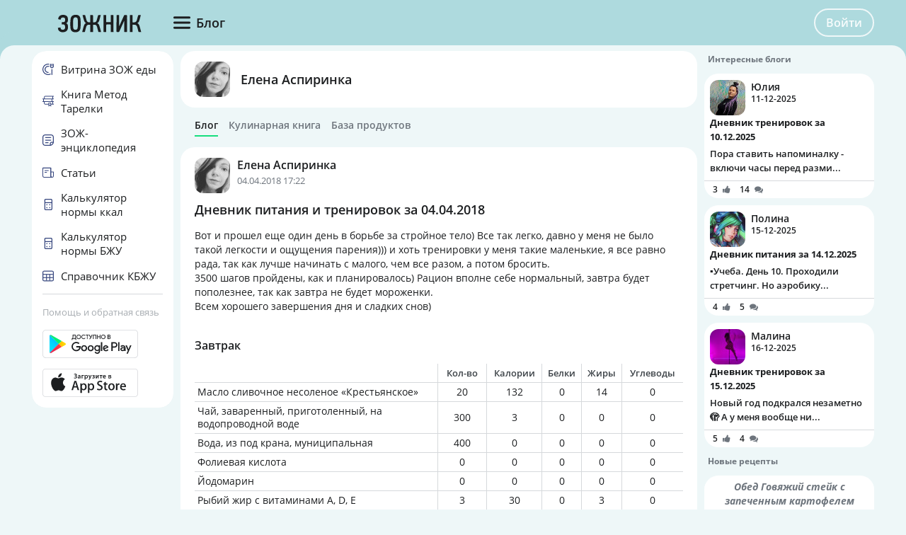

--- FILE ---
content_type: text/html; charset=UTF-8
request_url: https://tvoydnevnik.com/people/user/20050455/blog/1004855/
body_size: 25249
content:
<!DOCTYPE html>
<html data-theme="zozhnik" class="uk-height-1-1">
<head lang="ru">
    <meta charset="UTF-8">
    <meta name="viewport" content="width=device-width, initial-scale=1, maximum-scale=1">
    <meta http-equiv="Content-Type" content="text/html; charset=utf-8">
    <link rel="manifest" href="/manifest.json"/>
                <title>Дневник питания и тренировок за 04.04.2018</title>
    

    
    
            <link rel="canonical" href="https://tvoydnevnik.com/people/user/20050455/blog/1004855/"/>
    
            <link rel="amphtml" href="https://tvoydnevnik.com/amp/people/user/20050455/blog/1004855/"/>
    
    
            <script type="application/javascript">
            window.mzrConfig = {"useWebpack":false,"requirejs":{"baseUrl":"https:\/\/tvoydnevnik.com\/jsApp\/v8.135.12\/","urlArgs":""},"showAlertSanctions":true,"xdebugSessionStart":false,"oneSignal":{"isOnInBrowser":false,"appId":"569c1411-7c4c-4e6f-b094-f00aa1e58685","jsSdkPath":"https:\/\/cdn.onesignal.com\/sdks\/OneSignalSDK.js"},"foodDiaryMacronutrientsVersion":"v2","routeHistory":"browser","appVersion":"v8.135.12","platformId":100,"supportEmail":"support@tvoydnevnik.com","appName":"\u0414\u043d\u0435\u0432\u043d\u0438\u043a \u0417\u043e\u0436\u043d\u0438\u043a\u0430","appDomain":"https:\/\/tvoydnevnik.com","loginUrl":"https:\/\/tvoydnevnik.com\/account\/login","getMzrConfigUrl":"https:\/\/tvoydnevnik.com\/api2\/auth\/getMzrConfig","logoutUrl":"https:\/\/tvoydnevnik.com\/api2\/auth\/logout","isRunFromPartnerPage":false,"smilesForSceditor":{"dropdown":{":D":"https:\/\/159523.selcdn.ru\/assets\/smiles\/icon_biggrin.gif",":)":"https:\/\/159523.selcdn.ru\/assets\/smiles\/ab.gif",":(":"https:\/\/159523.selcdn.ru\/assets\/smiles\/ac.gif",":-o":"https:\/\/159523.selcdn.ru\/assets\/smiles\/ai.gif","8)":"https:\/\/159523.selcdn.ru\/assets\/smiles\/af.gif",":{}":"https:\/\/159523.selcdn.ru\/assets\/smiles\/aj.gif",":oops:":"https:\/\/159523.selcdn.ru\/assets\/smiles\/ah.gif",":cry:":"https:\/\/159523.selcdn.ru\/assets\/smiles\/ak.gif",":evil:":"https:\/\/159523.selcdn.ru\/assets\/smiles\/aq.gif",";)":"https:\/\/159523.selcdn.ru\/assets\/smiles\/ad.gif",":!:":"https:\/\/159523.selcdn.ru\/assets\/smiles\/icon_exclaim.gif",":?:":"https:\/\/159523.selcdn.ru\/assets\/smiles\/icon_question.gif",":idea:":"https:\/\/159523.selcdn.ru\/assets\/smiles\/icon_idea.gif",":|":"https:\/\/159523.selcdn.ru\/assets\/smiles\/bl.gif",":\u0430\u043d\u0433\u0435\u043b:":"https:\/\/159523.selcdn.ru\/assets\/smiles\/aa.gif",":-\u0420":"https:\/\/159523.selcdn.ru\/assets\/smiles\/ae.gif",":secret:":"https:\/\/159523.selcdn.ru\/assets\/smiles\/al.gif",":\u043a\u0443\u043b\u0430\u043a:":"https:\/\/159523.selcdn.ru\/assets\/smiles\/am.gif",":\u0442\u044b \u0447\u0442\u043e!:":"https:\/\/159523.selcdn.ru\/assets\/smiles\/an.gif",":\u0445\u0438\u0445\u0438\u043a\u0430\u044e:":"https:\/\/159523.selcdn.ru\/assets\/smiles\/ap.gif",":\u0441\u043a\u0443\u0447\u043d\u043e:":"https:\/\/159523.selcdn.ru\/assets\/smiles\/db.gif",":exercise:":"https:\/\/159523.selcdn.ru\/assets\/smiles\/du.gif",":party:":"https:\/\/159523.selcdn.ru\/assets\/smiles\/dv.gif",":\u043f\u043e\u0446\u0435\u043b\u043e\u0432\u0430\u043b\u0438:":"https:\/\/159523.selcdn.ru\/assets\/smiles\/as.gif",":\u0442\u043e\u0448\u043d\u0438\u0442:":"https:\/\/159523.selcdn.ru\/assets\/smiles\/at.gif",":stop:":"https:\/\/159523.selcdn.ru\/assets\/smiles\/av.gif",":rose:":"https:\/\/159523.selcdn.ru\/assets\/smiles\/ax.gif",":\u0445\u043e\u0440\u043e\u0448\u043e:":"https:\/\/159523.selcdn.ru\/assets\/smiles\/ay.gif",":help:":"https:\/\/159523.selcdn.ru\/assets\/smiles\/bc.gif",":good:":"https:\/\/159523.selcdn.ru\/assets\/smiles\/bf.gif",":bravo:":"https:\/\/159523.selcdn.ru\/assets\/smiles\/bi.gif","LOL":"https:\/\/159523.selcdn.ru\/assets\/smiles\/bj.gif",":\u0438\u0437\u0432\u0438\u043d\u0438!:":"https:\/\/159523.selcdn.ru\/assets\/smiles\/bk.gif",":crazy:":"https:\/\/159523.selcdn.ru\/assets\/smiles\/bm.gif",":\u0443\u0440\u0430:":"https:\/\/159523.selcdn.ru\/assets\/smiles\/bp.gif",":dance:":"https:\/\/159523.selcdn.ru\/assets\/smiles\/bo.gif",":call-down:":"https:\/\/159523.selcdn.ru\/assets\/smiles\/bq.gif",":think:":"https:\/\/159523.selcdn.ru\/assets\/smiles\/bw.gif",":\u043a\u0440\u0438\u0447\u0443:":"https:\/\/159523.selcdn.ru\/assets\/smiles\/cf.gif",":nurse:":"https:\/\/159523.selcdn.ru\/assets\/smiles\/co.gif",":ah:":"https:\/\/159523.selcdn.ru\/assets\/smiles\/cs.gif",":ogle:":"https:\/\/159523.selcdn.ru\/assets\/smiles\/cu.gif",":\u043f\u043e\u0433\u0443\u043b\u044f\u043b\u0430:":"https:\/\/159523.selcdn.ru\/assets\/smiles\/cy.gif"},"hidden":{":-D":"https:\/\/159523.selcdn.ru\/assets\/smiles\/icon_biggrin.gif",":-)":"https:\/\/159523.selcdn.ru\/assets\/smiles\/ab.gif",":-(":"https:\/\/159523.selcdn.ru\/assets\/smiles\/ac.gif",":shock:":"https:\/\/159523.selcdn.ru\/assets\/smiles\/ai.gif","8-)":"https:\/\/159523.selcdn.ru\/assets\/smiles\/af.gif",":-{}":"https:\/\/159523.selcdn.ru\/assets\/smiles\/aj.gif",":~(":"https:\/\/159523.selcdn.ru\/assets\/smiles\/ak.gif",">:-<":"https:\/\/159523.selcdn.ru\/assets\/smiles\/aq.gif",";-)":"https:\/\/159523.selcdn.ru\/assets\/smiles\/ad.gif",":-|":"https:\/\/159523.selcdn.ru\/assets\/smiles\/bl.gif",":\u0420":"https:\/\/159523.selcdn.ru\/assets\/smiles\/ae.gif"}},"pathToUikitCss":"https:\/\/tvoydnevnik.com\/jsApp\/v8.135.12\/ui\/dist\/css\/uikit.css","account":{"isAuth":false,"id":false,"name":"","avatar":"https:\/\/fs2.tvoydnevnik.com\/assets\/notFound\/user.png","roles":["guest"],"mainUserId":0,"currentUserId":0,"users":[],"usersList":[]},"imageServer":"https:\/\/fs2.tvoydnevnik.com\/api2\/image\/getById\/100","foodServiceBrowser":{"url":"https:\/\/tvoydnevnik.com\/api2\/base_of_food\/","urlList":"https:\/\/tvoydnevnik.com\/jsApp\/v8.135.12\/\/modules\/BaseOfFoodV2\/list2018.json","urlGroup":"https:\/\/tvoydnevnik.com\/jsApp\/v8.135.12\/\/modules\/BaseOfFoodV2\/group2018.json","urlAll":"https:\/\/159523.selcdn.ru\/baseOfFood\/common\/all.json","urlLider":"https:\/\/159523.selcdn.ru\/baseOfFood\/common\/lider.json","version":11,"tryUpdateIdPutToCacheOlderDays":5184000},"zozhnikUserId":"20057556","zozhnikArticleNeedPayment":true,"canPromocode":true,"endPoints":{"appDiaryV1":{"apiUrl":"https:\/\/tvoydnevnik.com\/api\/","accessToken":false},"api":{"url":"https:\/\/tvoydnevnik.com\/api\/","access_token":false,"withCredentials":true,"version":"appMzrV1","isDiaryBackend":true,"id_account":false,"checkPublicSigOfQuery":"dfgfdjgkdnvcnyT&HvGcfd%^#FH"},"api2":{"url":"https:\/\/tvoydnevnik.com\/api2\/","withCredentials":true,"params":{"platformId":100,"token":false,"diaryAccountId":false,"routeHistory":"browser"}},"api3":{"url":"https:\/\/tvoydnevnik.com\/api3\/","withCredentials":true,"params":{"platformId":100,"token":false,"diaryAccountId":false,"routeHistory":"browser"}},"recipeService":{"url":"https:\/\/fs2.tvoydnevnik.com\/api2","withCredentials":false,"cookbookId":false,"params":{"jwt":false}},"foodService":{"url":"https:\/\/fs2.tvoydnevnik.com\/api2","withCredentials":false,"params":{"jwt":false}},"jsLogger":{"url":"https:\/\/d01ac277-54d2-4acc-9199-bb38938942e0.pub.cloud.scaleway.com\/api2","withCredentials":false,"params":{"version":"v8.135.12","platformId":100,"host":"tvoydnevnik.com","isAuth":false,"userId":false,"environment":"production"}},"imageService":{"url":"https:\/\/fs2.tvoydnevnik.com"},"aiDiary":null},"auth":{"type":"auth","social":[{"name":"\u0412\u041a\u043e\u043d\u0442\u0430\u043a\u0442\u0435","url":"https:\/\/tvoydnevnik.com\/api2\/auth\/vk"},{"name":"Mail.ru","url":"https:\/\/tvoydnevnik.com\/api2\/auth\/mailru"},{"name":"Facebook","url":"https:\/\/tvoydnevnik.com\/api2\/auth\/fb"}],"socialParams":{"platformId":100}},"initialState":{"IsDev":false,"Features":{"social":true,"publishFoodDiaryV2":true,"recipeExtraEdit":true,"notification2":true,"loginV2":true,"socialV2":true,"useSceditor":true,"sportDiaryReport":true,"diaryUserPermission":true,"iosUseSqlite":true,"tdNeedPayment":true,"flagZozhnikLeftMenuTemplate":"new","showExtraBaseV1":true},"Account":{"social":{"isAuth":false,"id":false,"name":"","dateRegister":"","daysInSystem":0,"avatar":"https:\/\/fs2.tvoydnevnik.com\/assets\/notFound\/user.png","email":""},"diary":{"isAuth":false,"id":false,"name":"","avatar":"https:\/\/fs2.tvoydnevnik.com\/assets\/notFound\/user.png","roles":["guest"],"mainUserId":0,"currentUserId":0,"users":[],"usersList":[]},"roles":[],"subscription":false,"subscriptionType":false,"isFullVersion":true},"Footer":{"show":true,"content":[[{"label":"\u0420\u0415\u0426\u0415\u041f\u0422\u042b","href":"\/recipe"},{"label":"\u0411\u041b\u041e\u0413\u0418","href":"\/people\/commonFeed\/"},{"label":"\u0422\u0410\u0411\u041b\u0418\u0426\u0410 \u041a\u0410\u041b\u041e\u0420\u0418\u0419\u041d\u041e\u0421\u0422\u0418","href":"\/table_calorie\/","originLink":true}],[{"label":"\u041f\u041e\u0418\u0421\u041a","href":"\/find\/","originLink":true},{"label":"\u041f\u041e\u041c\u041e\u0429\u042c","href":"\/diary\/help"}],[{"label":"\u0421\u041e\u0413\u041b\u0410\u0428\u0415\u041d\u0418\u0415","href":"\/info\/condition.php"},{"label":"\u041a\u041e\u041d\u0422\u0410\u041a\u0422\u042b","href":"\/info\/contact.php"},{"label":"\u041f\u0420\u0410\u0412\u0418\u041b\u0410","href":"\/info\/rule.php"}],"info"],"footerLine":[{"type":"image","image":{"src":"https:\/\/159523.selcdn.ru\/assets\/payment\/visamaster.png"}},{"type":"text","text":"\u00a9 2009 - 2025 \u0414\u043d\u0435\u0432\u043d\u0438\u043a \u0417\u043e\u0436\u043d\u0438\u043a\u0430"}]},"LeftMenuFromServer":{"empty":[]}},"projectMenu":false,"loadCss":[],"features":{"social":true,"publishFoodDiaryV2":true,"recipeExtraEdit":true,"notification2":true,"loginV2":true,"socialV2":true,"useSceditor":true,"sportDiaryReport":true,"diaryUserPermission":true,"iosUseSqlite":true,"tdNeedPayment":true,"flagZozhnikLeftMenuTemplate":"new","showExtraBaseV1":true},"socialUser":{"isAuth":false,"id":false,"name":"","dateRegister":"","daysInSystem":0,"avatar":"https:\/\/fs2.tvoydnevnik.com\/assets\/notFound\/user.png","email":""},"bootstrapSocial":"guest","socketio":{"url":"https:\/\/socketio.health-diet.ru:3443","token":"{\"timestamp\":1766072952,\"sig\":\"4e188a4b2af6eb6c38b31d6d1bcdef40\"}","eventsName":{"liveFeed":"100_liveFeed","user":"100_user_da39a3ee5e6b4b0d3255bfef95601890afd80709","user2":null,"prefix":100}},"androidVersion":{"storeName":"Google Play","name":"\u0414\u043d\u0435\u0432\u043d\u0438\u043a \u0437\u043e\u0436\u043d\u0438\u043a\u0430","badge":"","url":"https:\/\/play.google.com\/store\/apps\/details?id=com.tvoydnevnik"},"iphoneVersion":{"name":"\u0414\u043d\u0435\u0432\u043d\u0438\u043a \u0437\u043e\u0436\u043d\u0438\u043a\u0430","storeName":"Apple store","badge":"","url":"https:\/\/apps.apple.com\/ru\/app\/%D0%B4%D0%BD%D0%B5%D0%B2%D0%BD%D0%B8%D0%BA-%D0%B7%D0%BE%D0%B6%D0%BD%D0%B8%D0%BA%D0%B0\/id1490822041"},"huaweiVersion":false,"useBaseFoodV2BySource":false,"applyExtraCss":".mzr-navbar-logo {background-image: url('https:\/\/159523.selcdn.ru\/assets\/logo2016tvoydnevnik2.png') !important;}\n","jsRoute":{"payment":"\/app\/Payment2"},"firebase":{"jwt":""},"flagAppleShowSocialSingInTD":true,"flagAppleShowSocialSingInTD2":true,"flagAppleShowSocialSingInHD":true,"flagShowInAppReview":true,"flagSignInFacebook":true,"flagSignInNativeApple":true,"flagGetFoodBySourcesAllowUseOldVersion":false,"deployingAppVersions":{"AppStore":"v8.135.12"},"usePaymentPlatform":{"GooglePlay":"web","AppStore":"web","AppGallery":"web"},"cordovaLocalStorageConfigValidDays":360,"checkProductIdOnProductApproved":true,"yandexMetrika":{"id":"22760881","setUserID":false,"params":{"isAuth":false,"partner":"partner100"},"startJs":true,"clickmap":true},"flagZozhnikLeftMenuTemplate":"new"};        </script>
    
    <!-- Assets.header:css  -->
<link href="https://tvoydnevnik.com/jsApp/v8.135.12/ui/dist/css/uikit.css" rel="stylesheet" type="text/css"></head>

<body class="mzr-body uk-height-1-1">

        <div class="mzr-top-menu js-top-menu-height mzr-no-print mzr-top-menu--height">
            <div class="mzr-top-menu-round-left"></div>
            <div class="mzr-top-menu-round-right"></div>

            <div class="uk-flex uk-flex-middle uk-flex-center  mzr-top-menu-template-3">

                <a href="/"  class="mzr-top-menu-logo mzr-navbar-logo">            <svg
                    style="fill: currentcolor; display:inline-block; height:60px; width:200px; user-select:none;"
                    viewBox='0 0 200 60'
                    class=""
            >
                <g>
                                <path d="M102.723 43.2237C101.524 43.2237 100.425 43.257 99.3255 43.1903C99.159 43.1903 98.8925 42.8235 98.8259 42.59C98.2931 40.6222 97.8268 38.6545 97.3272 36.7201C96.4946 33.6517 95.4955 32.918 92.3316 32.918C92.0652 32.918 91.7987 32.918 91.3991 32.918C91.3991 36.3532 91.3991 39.7551 91.3991 43.1903C90.0669 43.1903 88.868 43.1903 87.5691 43.1903C87.5691 42.8902 87.5358 42.59 87.5358 42.2898C87.5358 39.5216 87.5358 36.7534 87.5358 33.9852C87.5358 32.918 87.5358 32.918 86.4367 32.918C86.2702 32.918 86.1037 32.918 85.9372 32.918C83.5726 32.9513 82.3736 33.8185 81.7075 36.1197C81.1747 38.0541 80.7084 40.0553 80.2089 41.9897C79.8425 43.3904 80.1422 43.2237 78.6769 43.2237C77.8442 43.2237 77.0449 43.2237 76.1124 43.2237C76.6786 41.1559 77.1782 39.1881 77.711 37.2537C78.0441 36.053 78.4104 34.8524 78.8101 33.6851C79.2763 32.351 80.009 31.2504 81.6409 30.7501C79.4096 29.5161 78.8101 27.4816 78.2439 25.3804C77.7443 23.5794 77.2781 21.8118 76.7785 20.0108C76.7119 19.8107 76.6786 19.5772 76.612 19.2437C77.7776 19.2437 78.8767 19.2103 79.9757 19.277C80.1422 19.277 80.3754 19.6773 80.442 19.9107C81.0082 21.9785 81.541 24.0797 82.1405 26.1809C82.8732 28.8824 84.6383 29.983 87.5691 29.4827C87.5691 26.1142 87.5691 22.7123 87.5691 19.2437C88.768 19.2437 89.8671 19.2103 90.9661 19.277C91.1326 19.277 91.3991 19.7773 91.3991 20.0441C91.4324 22.9124 91.3991 25.7473 91.3991 28.6156C91.3991 28.8824 91.3991 29.1825 91.3991 29.416C93.5639 30.1498 95.8285 29.1158 96.5612 26.9146C97.1607 25.0803 97.5937 23.1792 98.0932 21.3115C98.6261 19.277 98.6261 19.277 100.691 19.2437C101.191 19.2437 101.69 19.2437 102.256 19.2437C102.256 19.4772 102.256 19.6773 102.223 19.844C101.59 22.112 101.024 24.3799 100.325 26.6478C99.8251 28.282 99.1257 29.8162 97.2939 30.6834C99.6585 31.5172 100.158 33.585 100.724 35.5528C101.357 37.7873 101.957 40.0219 102.556 42.2898C102.589 42.5567 102.623 42.8235 102.723 43.2237Z" fill="var(--color-logo-color-text)"/>
                                <path d="M135.228 27.7821C134.761 28.8494 134.262 29.8833 133.795 30.9506C132.064 34.8194 130.332 38.6882 128.6 42.557C128.367 43.0573 128.134 43.2908 127.568 43.2574C126.835 43.1907 126.136 43.2241 125.403 43.2574C124.803 43.2908 124.604 43.0906 124.604 42.457C124.637 36.9873 124.604 31.5509 124.637 26.0812C124.637 24.0467 124.67 22.0456 124.637 20.0112C124.637 19.4108 124.837 19.2441 125.403 19.2774C126.335 19.3108 127.268 19.2774 128.334 19.2774C128.334 24.447 128.334 29.5164 128.334 34.6193C128.4 34.6526 128.5 34.6526 128.567 34.686C128.667 34.4525 128.8 34.2191 128.9 33.9856C130.998 29.3497 133.096 24.6804 135.161 20.0445C135.394 19.4775 135.694 19.2107 136.327 19.2774C137.026 19.3441 137.725 19.3441 138.391 19.2774C139.124 19.2107 139.391 19.4442 139.391 20.2113C139.357 22.5125 139.391 24.8138 139.391 27.1151C139.391 32.1512 139.391 37.1874 139.424 42.2568C139.424 43.0573 139.224 43.3575 138.391 43.2574C137.792 43.1907 137.159 43.1907 136.56 43.2574C135.727 43.3241 135.461 43.0906 135.494 42.2235C135.527 37.721 135.527 33.1851 135.527 28.6826C135.527 28.4158 135.527 28.149 135.527 27.8822C135.394 27.8155 135.294 27.8155 135.228 27.7821Z" fill="var(--color-logo-color-text)"/>
                                <path d="M120.407 43.19C119.042 43.19 117.809 43.19 116.511 43.19C116.511 42.8899 116.477 42.5897 116.477 42.2895C116.477 39.3546 116.444 36.4196 116.477 33.4846C116.477 32.7175 116.244 32.5508 115.511 32.5508C114.013 32.5841 112.514 32.5841 111.015 32.5508C110.349 32.5174 110.116 32.7509 110.116 33.4513C110.149 36.3529 110.116 39.2545 110.116 42.1895C110.116 42.4896 110.116 42.7898 110.116 43.2234C108.884 43.2234 107.685 43.2234 106.519 43.2234C106.386 43.2234 106.253 42.9899 106.186 42.8565C106.12 42.7564 106.153 42.5897 106.153 42.4563C106.153 34.9855 106.153 27.4813 106.153 20.0105C106.153 19.8104 106.186 19.6436 106.186 19.3101C107.385 19.3101 108.551 19.2767 109.75 19.3434C109.883 19.3434 110.083 19.8437 110.083 20.1105C110.116 22.8454 110.083 25.5802 110.083 28.3484C110.083 28.6486 110.083 28.9488 110.083 29.3157C112.214 29.3157 114.246 29.3157 116.411 29.3157C116.411 25.9805 116.411 22.712 116.411 19.3101C117.643 19.3101 118.809 19.2767 119.974 19.3434C120.107 19.3434 120.341 19.777 120.341 20.0105C120.374 22.7787 120.341 25.5469 120.341 28.3151C120.341 32.951 120.341 37.5536 120.341 42.1895C120.407 42.4896 120.407 42.7898 120.407 43.19Z" fill="var(--color-logo-color-text)"/>
                                <path d="M74.081 31.3837C73.981 33.1848 73.8811 35.2192 73.7146 37.2203C73.3816 41.1225 71.0503 43.3571 67.1204 43.5572C66.1213 43.5905 65.1221 43.5572 64.1563 43.3237C61.492 42.69 59.8601 40.7556 59.5936 37.854C59.194 33.3849 59.1607 28.8824 59.7934 24.4132C60.2264 21.2114 62.3579 19.277 65.5884 18.9769C66.0879 18.9435 66.5875 18.9102 67.0871 18.9102C71.1169 18.9435 73.2817 20.8446 73.6813 24.8468C73.9144 26.948 73.9477 29.0491 74.081 31.3837ZM63.1572 31.5172C63.2238 33.0847 63.2238 35.1859 63.4236 37.287C63.5901 39.088 64.8557 40.0552 66.5875 40.0886C68.1861 40.0886 69.5516 39.0547 69.7514 37.3537C69.9845 35.0858 70.1178 32.7845 70.1178 30.4833C70.1178 28.5822 69.9845 26.6811 69.7181 24.7801C69.5849 23.7128 68.8522 22.9457 67.7532 22.6122C65.3886 21.9452 63.5901 23.2792 63.4236 25.914C63.3237 27.5816 63.2571 29.2826 63.1572 31.5172Z" fill="var(--color-logo-color-text)"/>
                                <path d="M158.973 19.2766C158.374 21.4779 157.841 23.5123 157.275 25.5134C157.042 26.3139 156.809 27.1143 156.509 27.8814C156.009 29.0821 155.31 30.116 153.944 30.7163C156.009 31.4834 156.675 33.151 157.175 34.9187C157.974 37.6202 158.674 40.355 159.44 43.2233C158.207 43.2233 157.108 43.2566 155.976 43.1899C155.81 43.1899 155.576 42.7897 155.51 42.5563C155.01 40.7219 154.577 38.8542 154.111 36.9865C154.011 36.5196 153.878 36.086 153.711 35.6191C153.045 33.7514 151.88 32.9509 149.881 32.8842C149.282 32.8842 148.649 32.9176 148.05 32.8509C147.384 32.7842 147.25 33.0843 147.284 33.6847C147.317 36.4862 147.284 39.2878 147.284 42.0893C147.284 42.4228 147.284 42.7564 147.284 43.1566C145.985 43.1566 144.753 43.1566 143.487 43.1566C143.487 42.8564 143.454 42.5896 143.454 42.3228C143.454 34.952 143.454 27.5813 143.42 20.2105C143.42 19.5101 143.587 19.2099 144.32 19.2766C145.019 19.3434 145.752 19.3434 146.484 19.2766C147.084 19.2433 147.284 19.4434 147.284 20.0771C147.25 22.912 147.25 25.7136 147.25 28.5485C147.25 29.6824 147.25 29.6824 148.383 29.6824C148.649 29.6824 148.949 29.6491 149.215 29.6491C151.513 29.5824 152.779 28.5485 153.378 26.3472C153.944 24.2461 154.511 22.1783 155.044 20.0771C155.177 19.4768 155.443 19.2766 156.076 19.2766C156.975 19.31 157.908 19.2766 158.973 19.2766Z" fill="var(--color-logo-color-text)"/>
                                <path d="M53.499 30.8506C55.0643 31.4175 55.5972 32.4848 55.8303 33.8522C56.13 35.6532 56.1966 37.4209 55.6305 39.1885C54.9644 41.223 53.5989 42.5237 51.5673 43.0907C49.5025 43.6577 47.4043 43.7244 45.3728 42.9239C43.1747 42.0568 41.676 39.7222 41.8425 37.3542C43.0082 37.1874 44.2071 36.9873 45.4061 36.7872C45.4727 37.0874 45.5393 37.2875 45.5726 37.5209C45.9389 39.3886 47.038 40.2224 48.9363 40.089C50.7347 39.989 52.0003 38.8217 52.0336 37.054C52.0669 36.0868 51.9337 35.1196 51.7006 34.1857C51.4008 33.0518 50.7014 32.6182 49.5691 32.5849C48.8364 32.5515 48.1037 32.5849 47.2711 32.5849C47.2711 31.5176 47.2378 30.5837 47.3044 29.6499C47.3044 29.4831 47.6374 29.2497 47.8373 29.2163C48.5034 29.1496 49.1694 29.2163 49.8355 29.183C50.8347 29.1496 51.6007 28.6827 51.8005 27.7155C52.0003 26.815 52.1002 25.8478 52.0003 24.9473C51.8005 23.4464 50.6681 22.646 49.0362 22.646C47.3044 22.646 46.272 23.4131 45.9056 24.9139C45.839 25.2141 45.7724 25.4809 45.7058 25.8811C44.6068 25.6477 43.541 25.4476 42.5086 25.1807C42.3421 25.1474 42.1755 24.6805 42.2089 24.4136C42.6085 21.6121 44.307 19.7777 46.9714 19.2108C49.0029 18.7772 51.0012 18.9106 52.8995 19.7777C54.3316 20.4114 55.2641 21.512 55.6971 23.0129C56.1633 24.5804 56.1633 26.1813 55.8303 27.7822C55.5639 29.0829 54.8978 30.1168 53.499 30.8506Z" fill="var(--color-logo-color-text)"/>
                            </g>
                                        </svg>
            </a>
                <div class="mzr-top-menu-content uk-flex  uk-flex-space-between" >

                            <div class="uk-flex">
                    <a   id="js-offcanvas"                 style="text-decoration: none;"
                class="uk-flex uk-flex-middle  uk-flex-item-none mzr-top-menu-item mzr-top-menu--height js-top-menu-header mzr-top-menu-header-item">
                        <svg
                    style="fill: currentcolor; display:inline-block; height:24px; width:24px; user-select:none;fill:var(--top-menu-color-svg); margin-right: 8px"
                    viewBox='0 0 20 20'
                    class=""
            >
                <g><path d="M0 3.9998C0 3.33706 0.479695 2.7998 1.07143 2.7998H18.9286C19.5203 2.7998 20 3.33706 20 3.9998C20 4.66255 19.5203 5.1998 18.9286 5.1998H1.07143C0.479695 5.1998 0 4.66255 0 3.9998Z"></path><path d="M0 9.9998C0 9.33706 0.479695 8.7998 1.07143 8.7998H18.9286C19.5203 8.7998 20 9.33706 20 9.9998C20 10.6625 19.5203 11.1998 18.9286 11.1998H1.07143C0.479695 11.1998 0 10.6625 0 9.9998Z"></path><path d="M0 15.9998C0 15.3371 0.479695 14.7998 1.07143 14.7998H18.9286C19.5203 14.7998 20 15.3371 20 15.9998C20 16.6625 19.5203 17.1998 18.9286 17.1998H1.07143C0.479695 17.1998 0 16.6625 0 15.9998Z"></path></g>            </svg>
                        <span>Блог</span>
        </a>
                </div>
                <div class="uk-flex">
                    <div title=""
             class="uk-flex uk-flex-middle uk-flex-item-none mzr-top-menu--height mzr-top-menu-item uk-flex-center">
            <a href="/account/login"
               class="uk-button uk-button-outline-transparent" rel="nofollow">Войти</a>
        </div>
                </div>
        
                </div>

            </div>

        </div>
        <div class="mzr-no-print mzr-top-menu-fixed">
            <div class="mzr-top-menu-margin"></div>
        </div>

                        <div class="mzr-grid-3-column">

            <div class="mzr-grid-content" id="mzr-grid-content">
                <div class="mzr-main-block">
                            <div class="mzr-block mzr-grid-3-column-margin-top">
            <div class="mzr-block-content">
                <div class="uk-flex uk-flex-middle">
                    <div>
                        <a rel="nofollow" href="/people/user/20050455/"><img class="mzr-avatar"
                                                                             src="https://fs2.tvoydnevnik.com/api2/image/getById/100/user/50/20050455"
                                                                             alt=""/></a>
                    </div>
                    <div class="uk-margin-left mzr-font--body18sb uk-link-reset uk-text-bold-semi">
                        <a rel="nofollow" class="el-user" href="/people/user/20050455/">Елена Аспиринка</a>
                    </div>
                </div>
            </div>
        </div>

        <div class="mzr-subNuvTopMenu mzr-no-print  mzr-main-block-margin-left " style="padding-top: 1px;">
            <div id="js-sub472"
                 class="uk-flex uk-flex-middle uk-overflow-container  mzr-fancy-scrollbar  uk-margin-top  uk-margin-small-bottom uk-link-reset"
                 style="overflow-y: hidden; padding-bottom: 0px; padding-top: 0px;">
                <a href="/people/user/20050455/"
                   class=" mzr-pointer uk-flex-item-none mzr-font--body14sb mzr-pointer uk-active uk-flex-item-none uk-margin-right "
                   style="height: 23px; border-bottom: 2px solid var(--color--primary-midtone); color: var(--color--shade-black); font-weight: 600;">
                    Блог
                </a>
                <a rel="nofollow" href="/people/user/20050455/recipe/"
                   class=" mzr-pointer uk-flex-item-none mzr-font--body14sb mzr-pointer uk-flex-item-none uk-margin-right uk-link-reset"
                   style="height: 23px; border-bottom: 2px solid transparent; color: var(--color--shade-dark); font-weight: 600;">Кулинарная
                    книга
                </a>
                <a href="/people/user/20050455/calorie/"
                     class=" mzr-pointer uk-flex-item-none mzr-font--body14sb mzr-pointer uk-flex-item-none uk-margin-right uk-link-reset"
                     style="height: 23px; border-bottom: 2px solid transparent; color: var(--color--shade-dark); font-weight: 600;">
                    База продуктов
                </a>
            </div>
        </div>
                <div class="mzr-block uk-margin-top"   >
                    <div class="mzr-block-header-post uk-clearfix">

            <div class="uk-float-left">
                            <a href="/people/user/20050455/"><img class="mzr-avatar" src="https://fs2.tvoydnevnik.com/api2/image/getById/100/user/50/20050455" alt=""/></a>
                        </div>
            <div class="uk-float-left uk-margin-small-left">
                        <a href="/people/user/20050455/" class="el-user">Елена Аспиринка</a>
                        <div class="el-timeAgo">04.04.2018 17:22</div>
            </div>
        </div>
                    <div class="mzr-block-content ">
                <div id="js_post_content_1004855" class="uk-margin-bottom">
                                    <h1 class="mzr-font--body18sb uk-margin-bottom" itemprop="name">Дневник питания и тренировок за 04.04.2018</h1>
                                            <div class="uk-text-break">
                    <div class="uk-text-break">
            <div>Вот и прошел еще один день в борьбе за стройное тело) Все так
легко, давно у меня не было такой легкости и ощущения парения))) и
хоть тренировки у меня такие маленькие, я все равно рада, так как
лучше начинать с малого, чем все разом, а потом бросить.<br />
3500 шагов пройдены, как и планировалось) Рацион вполне себе
нормальный, завтра будет пополезнее, так как завтра не будет
мороженки.&nbsp;<br />
Всем хорошего завершения дня и сладких снов)</div><br/>        </div>
                <div class="uk-margin-top">
                                            <div class="mzr-food-diary-intake">
                        <h4>Завтрак</h4>
                        <div class="uk-overflow-container">
                            <table class="el-foods">
                                <tbody>
                                        <tr class="el-header">
            <td class="el-first-column"></td>
            <td>Кол-во</td>
            <td class="el-calorie">Калории</td>
            <td class="el-protein">Белки</td>
            <td class="el-fat">Жиры</td>
            <td class="el-carb">Углеводы</td>
        </tr>
                                                <tr class="el-food">
            <td class="el-first-column">
                <span class="t-name">Масло сливочное несоленое «Крестьянское»</span>
            </td>
            <td>
                <div class="mod-width-50">
                    <div class="CellInput">20</div>
                </div>
            </td>
            <td class="el-calorie">132</td>
            <td class="el-protein">0</td>
            <td class="el-fat">14</td>
            <td class="el-carb">0</td>
        </tr>
                <tr class="el-food">
            <td class="el-first-column">
                <span class="t-name">Чай, заваренный, приготоленный, на водопроводной воде</span>
            </td>
            <td>
                <div class="mod-width-50">
                    <div class="CellInput">300</div>
                </div>
            </td>
            <td class="el-calorie">3</td>
            <td class="el-protein">0</td>
            <td class="el-fat">0</td>
            <td class="el-carb">0</td>
        </tr>
                <tr class="el-food">
            <td class="el-first-column">
                <span class="t-name">Вода, из под крана, муниципальная</span>
            </td>
            <td>
                <div class="mod-width-50">
                    <div class="CellInput">400</div>
                </div>
            </td>
            <td class="el-calorie">0</td>
            <td class="el-protein">0</td>
            <td class="el-fat">0</td>
            <td class="el-carb">0</td>
        </tr>
                <tr class="el-food">
            <td class="el-first-column">
                <span class="t-name">Фолиевая кислота</span>
            </td>
            <td>
                <div class="mod-width-50">
                    <div class="CellInput">0</div>
                </div>
            </td>
            <td class="el-calorie">0</td>
            <td class="el-protein">0</td>
            <td class="el-fat">0</td>
            <td class="el-carb">0</td>
        </tr>
                <tr class="el-food">
            <td class="el-first-column">
                <span class="t-name">Йодомарин</span>
            </td>
            <td>
                <div class="mod-width-50">
                    <div class="CellInput">0</div>
                </div>
            </td>
            <td class="el-calorie">0</td>
            <td class="el-protein">0</td>
            <td class="el-fat">0</td>
            <td class="el-carb">0</td>
        </tr>
                <tr class="el-food">
            <td class="el-first-column">
                <span class="t-name">Рыбий жир с витаминами A, D, E</span>
            </td>
            <td>
                <div class="mod-width-50">
                    <div class="CellInput">3</div>
                </div>
            </td>
            <td class="el-calorie">30</td>
            <td class="el-protein">0</td>
            <td class="el-fat">3</td>
            <td class="el-carb">0</td>
        </tr>
                <tr class="el-food">
            <td class="el-first-column">
                <span class="t-name">Хлебцы Dr. Korner</span>
            </td>
            <td>
                <div class="mod-width-50">
                    <div class="CellInput">20</div>
                </div>
            </td>
            <td class="el-calorie">56</td>
            <td class="el-protein">2</td>
            <td class="el-fat">0</td>
            <td class="el-carb">10</td>
        </tr>
                <tr class="el-food">
            <td class="el-first-column">
                <span class="t-name">Лосось атлантический (семга)</span>
            </td>
            <td>
                <div class="mod-width-50">
                    <div class="CellInput">40</div>
                </div>
            </td>
            <td class="el-calorie">61</td>
            <td class="el-protein">8</td>
            <td class="el-fat">3</td>
            <td class="el-carb">0</td>
        </tr>
                <tr class="el-footer">
            <td class="el-first-column">Итого</td>
            <td>783</td>
            <td class="el-calorie">282</td>
            <td class="el-protein">11</td>
            <td class="el-fat">21</td>
            <td class="el-carb">11</td>
        </tr>
                                        </tbody>
                            </table>
                        </div>
                    </div>

                                        <div class="mzr-food-diary-intake">
                        <h4>Утренний перекус</h4>
                        <div class="uk-overflow-container">
                            <table class="el-foods">
                                <tbody>
                                        <tr class="el-header">
            <td class="el-first-column"></td>
            <td>Кол-во</td>
            <td class="el-calorie">Калории</td>
            <td class="el-protein">Белки</td>
            <td class="el-fat">Жиры</td>
            <td class="el-carb">Углеводы</td>
        </tr>
                                                <tr class="el-food">
            <td class="el-first-column">
                <span class="t-name">Мороженое &quot;Мятное с шоколадом&quot;</span>
            </td>
            <td>
                <div class="mod-width-50">
                    <div class="CellInput">1</div>
                </div>
            </td>
            <td class="el-calorie">332</td>
            <td class="el-protein">4</td>
            <td class="el-fat">22</td>
            <td class="el-carb">28</td>
        </tr>
                <tr class="el-food">
            <td class="el-first-column">
                <span class="t-name">Вода, из под крана, муниципальная</span>
            </td>
            <td>
                <div class="mod-width-50">
                    <div class="CellInput">400</div>
                </div>
            </td>
            <td class="el-calorie">0</td>
            <td class="el-protein">0</td>
            <td class="el-fat">0</td>
            <td class="el-carb">0</td>
        </tr>
                <tr class="el-food">
            <td class="el-first-column">
                <span class="t-name">Боржоми</span>
            </td>
            <td>
                <div class="mod-width-50">
                    <div class="CellInput">100</div>
                </div>
            </td>
            <td class="el-calorie">0</td>
            <td class="el-protein">0</td>
            <td class="el-fat">0</td>
            <td class="el-carb">0</td>
        </tr>
                <tr class="el-footer">
            <td class="el-first-column">Итого</td>
            <td>501</td>
            <td class="el-calorie">332</td>
            <td class="el-protein">4</td>
            <td class="el-fat">22</td>
            <td class="el-carb">28</td>
        </tr>
                                        </tbody>
                            </table>
                        </div>
                    </div>

                                        <div class="mzr-food-diary-intake">
                        <h4>Обед</h4>
                        <div class="uk-overflow-container">
                            <table class="el-foods">
                                <tbody>
                                        <tr class="el-header">
            <td class="el-first-column"></td>
            <td>Кол-во</td>
            <td class="el-calorie">Калории</td>
            <td class="el-protein">Белки</td>
            <td class="el-fat">Жиры</td>
            <td class="el-carb">Углеводы</td>
        </tr>
                                                <tr class="el-food">
            <td class="el-first-column">
                <span class="t-name">Куриные шашлыки со болгарским перцем</span>
            </td>
            <td>
                <div class="mod-width-50">
                    <div class="CellInput">100</div>
                </div>
            </td>
            <td class="el-calorie">115</td>
            <td class="el-protein">22</td>
            <td class="el-fat">1</td>
            <td class="el-carb">4</td>
        </tr>
                <tr class="el-food">
            <td class="el-first-column">
                <span class="t-name">Макароны из цельнозерновой муки, приготовленные</span>
            </td>
            <td>
                <div class="mod-width-50">
                    <div class="CellInput">100</div>
                </div>
            </td>
            <td class="el-calorie">124</td>
            <td class="el-protein">5</td>
            <td class="el-fat">0</td>
            <td class="el-carb">26</td>
        </tr>
                <tr class="el-food">
            <td class="el-first-column">
                <span class="t-name">Огурец, парниковый</span>
            </td>
            <td>
                <div class="mod-width-50">
                    <div class="CellInput">100</div>
                </div>
            </td>
            <td class="el-calorie">11</td>
            <td class="el-protein">0</td>
            <td class="el-fat">0</td>
            <td class="el-carb">1</td>
        </tr>
                <tr class="el-food">
            <td class="el-first-column">
                <span class="t-name">Помидоры (томаты), парниковые</span>
            </td>
            <td>
                <div class="mod-width-50">
                    <div class="CellInput">90</div>
                </div>
            </td>
            <td class="el-calorie">13</td>
            <td class="el-protein">0</td>
            <td class="el-fat">0</td>
            <td class="el-carb">2</td>
        </tr>
                <tr class="el-food">
            <td class="el-first-column">
                <span class="t-name">Салат</span>
            </td>
            <td>
                <div class="mod-width-50">
                    <div class="CellInput">10</div>
                </div>
            </td>
            <td class="el-calorie">1</td>
            <td class="el-protein">0</td>
            <td class="el-fat">0</td>
            <td class="el-carb">0</td>
        </tr>
                <tr class="el-food">
            <td class="el-first-column">
                <span class="t-name">Вода, из под крана, муниципальная</span>
            </td>
            <td>
                <div class="mod-width-50">
                    <div class="CellInput">400</div>
                </div>
            </td>
            <td class="el-calorie">0</td>
            <td class="el-protein">0</td>
            <td class="el-fat">0</td>
            <td class="el-carb">0</td>
        </tr>
                <tr class="el-food">
            <td class="el-first-column">
                <span class="t-name">Лук репчатый</span>
            </td>
            <td>
                <div class="mod-width-50">
                    <div class="CellInput">50</div>
                </div>
            </td>
            <td class="el-calorie">20</td>
            <td class="el-protein">0</td>
            <td class="el-fat">0</td>
            <td class="el-carb">4</td>
        </tr>
                <tr class="el-food">
            <td class="el-first-column">
                <span class="t-name">Масло льняное</span>
            </td>
            <td>
                <div class="mod-width-50">
                    <div class="CellInput">10</div>
                </div>
            </td>
            <td class="el-calorie">89</td>
            <td class="el-protein">0</td>
            <td class="el-fat">10</td>
            <td class="el-carb">0</td>
        </tr>
                <tr class="el-food">
            <td class="el-first-column">
                <span class="t-name">Кофе чёрный без сахара</span>
            </td>
            <td>
                <div class="mod-width-50">
                    <div class="CellInput">300</div>
                </div>
            </td>
            <td class="el-calorie">21</td>
            <td class="el-protein">0</td>
            <td class="el-fat">1</td>
            <td class="el-carb">0</td>
        </tr>
                <tr class="el-footer">
            <td class="el-first-column">Итого</td>
            <td>1160</td>
            <td class="el-calorie">397</td>
            <td class="el-protein">30</td>
            <td class="el-fat">13</td>
            <td class="el-carb">40</td>
        </tr>
                                        </tbody>
                            </table>
                        </div>
                    </div>

                                        <div class="mzr-food-diary-intake">
                        <h4>Дневной перекус</h4>
                        <div class="uk-overflow-container">
                            <table class="el-foods">
                                <tbody>
                                        <tr class="el-header">
            <td class="el-first-column"></td>
            <td>Кол-во</td>
            <td class="el-calorie">Калории</td>
            <td class="el-protein">Белки</td>
            <td class="el-fat">Жиры</td>
            <td class="el-carb">Углеводы</td>
        </tr>
                                                <tr class="el-food">
            <td class="el-first-column">
                <span class="t-name">Вода, из под крана, муниципальная</span>
            </td>
            <td>
                <div class="mod-width-50">
                    <div class="CellInput">400</div>
                </div>
            </td>
            <td class="el-calorie">0</td>
            <td class="el-protein">0</td>
            <td class="el-fat">0</td>
            <td class="el-carb">0</td>
        </tr>
                <tr class="el-food">
            <td class="el-first-column">
                <span class="t-name">Киви</span>
            </td>
            <td>
                <div class="mod-width-50">
                    <div class="CellInput">100</div>
                </div>
            </td>
            <td class="el-calorie">47</td>
            <td class="el-protein">0</td>
            <td class="el-fat">0</td>
            <td class="el-carb">8</td>
        </tr>
                <tr class="el-food">
            <td class="el-first-column">
                <span class="t-name">Банан</span>
            </td>
            <td>
                <div class="mod-width-50">
                    <div class="CellInput">100</div>
                </div>
            </td>
            <td class="el-calorie">96</td>
            <td class="el-protein">1</td>
            <td class="el-fat">0</td>
            <td class="el-carb">21</td>
        </tr>
                <tr class="el-food">
            <td class="el-first-column">
                <span class="t-name">Арахис</span>
            </td>
            <td>
                <div class="mod-width-50">
                    <div class="CellInput">10</div>
                </div>
            </td>
            <td class="el-calorie">55</td>
            <td class="el-protein">2</td>
            <td class="el-fat">4</td>
            <td class="el-carb">1</td>
        </tr>
                <tr class="el-food">
            <td class="el-first-column">
                <span class="t-name">Орех грецкий</span>
            </td>
            <td>
                <div class="mod-width-50">
                    <div class="CellInput">10</div>
                </div>
            </td>
            <td class="el-calorie">65</td>
            <td class="el-protein">1</td>
            <td class="el-fat">6</td>
            <td class="el-carb">1</td>
        </tr>
                <tr class="el-footer">
            <td class="el-first-column">Итого</td>
            <td>620</td>
            <td class="el-calorie">263</td>
            <td class="el-protein">6</td>
            <td class="el-fat">11</td>
            <td class="el-carb">31</td>
        </tr>
                                        </tbody>
                            </table>
                        </div>
                    </div>

                                        <div class="mzr-food-diary-intake">
                        <h4>Ужин</h4>
                        <div class="uk-overflow-container">
                            <table class="el-foods">
                                <tbody>
                                        <tr class="el-header">
            <td class="el-first-column"></td>
            <td>Кол-во</td>
            <td class="el-calorie">Калории</td>
            <td class="el-protein">Белки</td>
            <td class="el-fat">Жиры</td>
            <td class="el-carb">Углеводы</td>
        </tr>
                                                <tr class="el-food">
            <td class="el-first-column">
                <span class="t-name">Вода, из под крана, муниципальная</span>
            </td>
            <td>
                <div class="mod-width-50">
                    <div class="CellInput">400</div>
                </div>
            </td>
            <td class="el-calorie">0</td>
            <td class="el-protein">0</td>
            <td class="el-fat">0</td>
            <td class="el-carb">0</td>
        </tr>
                <tr class="el-food">
            <td class="el-first-column">
                <span class="t-name">Куриные шашлыки со болгарским перцем</span>
            </td>
            <td>
                <div class="mod-width-50">
                    <div class="CellInput">100</div>
                </div>
            </td>
            <td class="el-calorie">115</td>
            <td class="el-protein">22</td>
            <td class="el-fat">1</td>
            <td class="el-carb">4</td>
        </tr>
                <tr class="el-food">
            <td class="el-first-column">
                <span class="t-name">Салат фасоль с огурцами</span>
            </td>
            <td>
                <div class="mod-width-50">
                    <div class="CellInput">200</div>
                </div>
            </td>
            <td class="el-calorie">98</td>
            <td class="el-protein">7</td>
            <td class="el-fat">0</td>
            <td class="el-carb">16</td>
        </tr>
                <tr class="el-food">
            <td class="el-first-column">
                <span class="t-name">Капуста пекинская</span>
            </td>
            <td>
                <div class="mod-width-50">
                    <div class="CellInput">30</div>
                </div>
            </td>
            <td class="el-calorie">4</td>
            <td class="el-protein">0</td>
            <td class="el-fat">0</td>
            <td class="el-carb">0</td>
        </tr>
                <tr class="el-food">
            <td class="el-first-column">
                <span class="t-name">Огурец, парниковый</span>
            </td>
            <td>
                <div class="mod-width-50">
                    <div class="CellInput">50</div>
                </div>
            </td>
            <td class="el-calorie">5</td>
            <td class="el-protein">0</td>
            <td class="el-fat">0</td>
            <td class="el-carb">1</td>
        </tr>
                <tr class="el-food">
            <td class="el-first-column">
                <span class="t-name">Кукуруза,  консервы</span>
            </td>
            <td>
                <div class="mod-width-50">
                    <div class="CellInput">50</div>
                </div>
            </td>
            <td class="el-calorie">29</td>
            <td class="el-protein">1</td>
            <td class="el-fat">0</td>
            <td class="el-carb">5</td>
        </tr>
                <tr class="el-footer">
            <td class="el-first-column">Итого</td>
            <td>830</td>
            <td class="el-calorie">253</td>
            <td class="el-protein">32</td>
            <td class="el-fat">1</td>
            <td class="el-carb">28</td>
        </tr>
                                        </tbody>
                            </table>
                        </div>
                    </div>

                                        <div class="mzr-food-diary-intake">
                        <h4>Вечерний перекус</h4>
                        <div class="uk-overflow-container">
                            <table class="el-foods">
                                <tbody>
                                        <tr class="el-header">
            <td class="el-first-column"></td>
            <td>Кол-во</td>
            <td class="el-calorie">Калории</td>
            <td class="el-protein">Белки</td>
            <td class="el-fat">Жиры</td>
            <td class="el-carb">Углеводы</td>
        </tr>
                                                <tr class="el-food">
            <td class="el-first-column">
                <span class="t-name">Вода, из под крана, муниципальная</span>
            </td>
            <td>
                <div class="mod-width-50">
                    <div class="CellInput">400</div>
                </div>
            </td>
            <td class="el-calorie">0</td>
            <td class="el-protein">0</td>
            <td class="el-fat">0</td>
            <td class="el-carb">0</td>
        </tr>
                <tr class="el-footer">
            <td class="el-first-column">Итого</td>
            <td>400</td>
            <td class="el-calorie">0</td>
            <td class="el-protein">0</td>
            <td class="el-fat">0</td>
            <td class="el-carb">0</td>
        </tr>
                <tr class="el-footer">
            <td class="el-first-column">Итого за день</td>
            <td>4294</td>
            <td class="el-calorie">1529</td>
            <td class="el-protein">84</td>
            <td class="el-fat">70</td>
            <td class="el-carb">140</td>
        </tr>
                                        </tbody>
                            </table>
                        </div>
                    </div>

                                <div class="uk-margin-top uk-margin-bottom">Чтобы увидеть отчеты по питанию и график веса, необходимо <a rel="nofollow" href="/account/login">войти</a>.</div>
                    </div>
                <div class="uk-text-break">
            Прошла вторая тренировка. Все те же берпи по 10 штук между каждым
подходом приседов. Приседов в этот раз на 4 больше. Когда 8 повтор
делаешь - ощущается вся боль существования моего нетренированного
тела&nbsp;&nbsp;<img class="bbcode-smile" title="Удивленно" src=
"https://159523.selcdn.ru/assets/smiles/ai.gif" />&nbsp;<img class=
"bbcode-smile" title="Сумашествие" src=
"https://159523.selcdn.ru/assets/smiles/bm.gif" />&nbsp;<img class=
"bbcode-smile" title="Тренируюсь" src=
"https://159523.selcdn.ru/assets/smiles/du.gif" />&nbsp;&nbsp;        </div>
                        <div class="uk-margin-top">
                            <h4>Вторая тренировка <span class="uk-text-muted"> </span> <span class="uk-text-muted"></span></h4>
                        <div  class="mzr-sport-diary-exercise-wrap mzr-shadow">
                        <div class="mzr-sport-diary-exercise-header">
                Глубокие приседания с собственным весом            </div>
                        <div class="uk-overflow-container">
                <table class="mzr-sport-diary-exercise">
                    <tbody>
                            <tr class="el-row-exercise">
            <td class="el-first-column">
                            </td>
                                <td class="el-header-cell"><div>1</div></td>
                                        <td class="el-header-cell"><div>2</div></td>
                                        <td class="el-header-cell"><div>3</div></td>
                                        <td class="el-header-cell"><div>4</div></td>
                                        <td class="el-header-cell"><div>5</div></td>
                                        <td class="el-header-cell"><div>6</div></td>
                                <td class="el-header-cell-totals"><div>Итог</div></td>
        </tr>
                            <tr
                        class="el-row-parameter">
                        <td class="el-first-column"><div>Количество повторений</div></td>
                                                    <td class="el-value-cell"><div>6</div></td>
                                                        <td class="el-value-cell"><div>6</div></td>
                                                        <td class="el-value-cell"><div>6</div></td>
                                                        <td class="el-value-cell"><div>8</div></td>
                                                        <td class="el-value-cell"><div>8</div></td>
                                                        <td class="el-value-cell"><div></div></td>
                                                    <td class="el-value-totals"><div>34</div></td>
                    </tr>
                                        </tbody>
                </table>
            </div>
        </div>
                <div class="mzr-sport-diary-totals uk-margin-bottom">
            <div class=" mzr-font--body14sb uk-margin-small-bottom " style="color: var(--color--shade-darkest);">Результаты за день</div>
                            <div>Энергозатраты: 34 ккал</div>
                                <div>Количество повторений: 34 раз</div>
                        </div>
                </div>
                        </div>
                            
        <div class="uk-flex uk-flex-middle">
                    <div class="uk-flex uk-flex-middle mzr-pointer " title="Нравится" style="padding-right: var(--margin--medium);">
            <svg name="like" width="16" height="16" viewBox="0 0 16 16" class=""
                 style="display: inline-block; height: 16px; width: 16px; user-select: none; fill: var(--color--shade-dark);">
                <g>
                    <path fill-rule="evenodd" clip-rule="evenodd"
                          d="M4 7.6H2C1.77909 7.6 1.6 7.77909 1.6 8V14C1.6 14.2209 1.77909 14.4 2 14.4H4C4.22091 14.4 4.4 14.2209 4.4 14V8C4.4 7.77909 4.22091 7.6 4 7.6ZM2 6C0.895431 6 0 6.89543 0 8V14C0 15.1046 0.89543 16 2 16H4C5.10457 16 6 15.1046 6 14V8C6 6.89543 5.10457 6 4 6H2Z"></path>
                    <path fill-rule="evenodd" clip-rule="evenodd"
                          d="M11.5 5V2.5C11.5 2.1 11 0 8 0C6.4 0 6 1 6 2V5C6 5.5 5.8 6.5 5 6.5C4.2 6.5 4 7.5 4 8V14C4 16 5.2 16 8 16H12C14 16 16 15 16 12V9C16 8 15.4 6 13 6C11.5 6 11.5 5 11.5 5ZM11.5 5C9.9 5 9.9 5.00118 9.9 5.00236L9.90001 5.00475L9.90003 5.00963L9.90012 5.01977L9.90051 5.04157C9.90088 5.05676 9.90147 5.07331 9.90236 5.09113C9.90414 5.12672 9.90714 5.16773 9.91203 5.21342C9.92177 5.30428 9.93935 5.41689 9.97121 5.54431C10.0345 5.7974 10.1594 6.12914 10.4075 6.46C10.9592 7.1956 11.8596 7.6 13 7.6C13.3716 7.6 13.6034 7.67564 13.7477 7.75007C13.8933 7.82515 14.0071 7.92871 14.1015 8.05989C14.3136 8.35448 14.4 8.75604 14.4 9V12C14.4 13.1152 14.0469 13.6281 13.7257 13.8958C13.3531 14.2063 12.7623 14.4 12 14.4H8C7.2838 14.4 6.73875 14.3993 6.29233 14.3718C5.94566 14.3504 5.73726 14.316 5.6159 14.2849C5.60753 14.2225 5.6 14.1302 5.6 14V8.02904C6.47218 7.81367 6.99258 7.1504 7.24244 6.62987C7.52717 6.03668 7.6 5.40587 7.6 5V2C7.6 1.85143 7.61541 1.74562 7.63348 1.67789C7.63735 1.66335 7.64103 1.65173 7.64423 1.64266C7.68826 1.62755 7.79652 1.6 8 1.6C9.08143 1.6 9.49956 1.95661 9.66763 2.14989C9.77292 2.27097 9.83766 2.39659 9.8746 2.49633C9.88782 2.53201 9.89562 2.55883 9.9 2.57591V5H11.5Z"></path>
                </g>
            </svg>
            <span class="" style="font-size: 14px; color: var(--color--shade-dark);">&nbsp;1&nbsp;</span></div>
                    
            <a class="uk-flex uk-flex-middle" href="https://tvoydnevnik.com/people/user/20050455/blog/1004855/#comments" >
                <svg name="comment" width="16" height="16" viewBox="0 0 16 16" class=""
                     style="display: inline-block; height: 16px; width: 16px; user-select: none; fill: var(--color--shade-dark);">
                    <g>
                        <path fill-rule="evenodd" clip-rule="evenodd"
                              d="M8.88889 1.90625H7.11111C3.92013 1.90625 1.33333 4.63451 1.33333 8V14.0938H8.88889C12.0799 14.0938 14.6667 11.3655 14.6667 8C14.6667 4.63451 12.0799 1.90625 8.88889 1.90625ZM7.11111 0.5C3.18375 0.5 0 3.85786 0 8V15.5H8.88889C12.8162 15.5 16 12.1421 16 8C16 3.85786 12.8162 0.5 8.88889 0.5H7.11111Z"></path>
                        <ellipse cx="5.33333" cy="7.9525" rx="0.888889" ry="0.89"></ellipse>
                        <ellipse cx="8" cy="7.9525" rx="0.888889" ry="0.89"></ellipse>
                        <ellipse cx="10.6667" cy="7.9525" rx="0.888889" ry="0.89"></ellipse>
                    </g>
                </svg>
                <span class=" mzr-font--body14sb" style="color: var(--color--shade-dark);">&nbsp;7</span></a>
                    </div>
                        </div>

                        <a name="comments"></a>
        <div class="mzr-comment uk-flex mzr-comment-level-0">

            <div class="uk-flex-item-none">
                            <a href="/people/user/20049631/"><img class="mzr-avatar" src="https://fs2.tvoydnevnik.com/api2/image/getById/100/user/50/20049631" alt=""/></a>
                        </div>

            <div class="uk-margin-left">

                <div class="mzr-comment-header">
                            <a href="/people/user/20049631/" class="el-user">Женя Васильева</a>
                            <span class="uk-margin-left el-timeAgo">05.04.2018 11:17</span>
<!--                    -->                </div>

                        <div class="uk-text-break">
            как у вас все красиво зелено) да и мороженое тут очень удачно
разместилось) а главное что и его присутствие Вам тоже помогает изо
дня в день идти к цели и не срываться) так что мне кажется при
таком раскладе оно даже на пользу)&nbsp;        </div>
        
            </div>


        </div>
                <a name="comments"></a>
        <div class="mzr-comment uk-flex mzr-comment-level-0">

            <div class="uk-flex-item-none">
                            <a href="/people/user/20049631/"><img class="mzr-avatar" src="https://fs2.tvoydnevnik.com/api2/image/getById/100/user/50/20049631" alt=""/></a>
                        </div>

            <div class="uk-margin-left">

                <div class="mzr-comment-header">
                            <a href="/people/user/20049631/" class="el-user">Женя Васильева</a>
                            <span class="uk-margin-left el-timeAgo">05.04.2018 11:19</span>
<!--                    -->                </div>

                        <div class="uk-text-break">
            и я заметила вот что - у Вас в графике по КБЖУ есть отметки от и
до. У меня вот нет таких) 1 отметка и баста&nbsp;<img class=
"bbcode-smile" title="Надо подумать" src=
"https://159523.selcdn.ru/assets/smiles/bw.gif" />        </div>
        
            </div>


        </div>
                <a name="comments"></a>
        <div class="mzr-comment uk-flex mzr-comment-level-0">

            <div class="uk-flex-item-none">
                            <a href="/people/user/20050455/"><img class="mzr-avatar" src="https://fs2.tvoydnevnik.com/api2/image/getById/100/user/50/20050455" alt=""/></a>
                        </div>

            <div class="uk-margin-left">

                <div class="mzr-comment-header">
                            <a href="/people/user/20050455/" class="el-user">Елена Аспиринка</a>
                            <span class="uk-margin-left el-timeAgo">05.04.2018 11:22</span>
<!--                    -->                </div>

                        <div class="uk-text-break">
            <a class="bbcode-mention" href="/people/user/20049631/">Женя
Васильева</a>, самое забавное, что это здесь они есть))) а в
дневнике у меня тоже одна отметка. Самое забавное - видела момент,
когда менялось это. Толи после заполнения дневника тренировок
было...&nbsp;<br />
Мороженко хорошо, но каждый день его тоже не поешь - перестаешь
чувствовать вкус, начинает казаться обыденным. Я тут печеночный
паштет замутила, так что сегодня перекус несладкий)        </div>
        
            </div>


        </div>
                <a name="comments"></a>
        <div class="mzr-comment uk-flex mzr-comment-level-0">

            <div class="uk-flex-item-none">
                            <a href="/people/user/20049631/"><img class="mzr-avatar" src="https://fs2.tvoydnevnik.com/api2/image/getById/100/user/50/20049631" alt=""/></a>
                        </div>

            <div class="uk-margin-left">

                <div class="mzr-comment-header">
                            <a href="/people/user/20049631/" class="el-user">Женя Васильева</a>
                            <span class="uk-margin-left el-timeAgo">05.04.2018 11:24</span>
<!--                    -->                </div>

                        <div class="uk-text-break">
            <a class="bbcode-mention" href="/people/user/20050455/">Елена
Аспиринка</a>, а, точно, может когда тренинг появляется) логично
тогда) ну понятно что я не о ежедневном потреблении мороженого
вместо обеда&nbsp;<img class="bbcode-smile" title="Широкая улыбка"
src="https://159523.selcdn.ru/assets/smiles/icon_biggrin.gif" />,
но позволять надо&nbsp;        </div>
        
            </div>


        </div>
                <a name="comments"></a>
        <div class="mzr-comment uk-flex mzr-comment-level-0">

            <div class="uk-flex-item-none">
                            <a href="/people/user/20050455/"><img class="mzr-avatar" src="https://fs2.tvoydnevnik.com/api2/image/getById/100/user/50/20050455" alt=""/></a>
                        </div>

            <div class="uk-margin-left">

                <div class="mzr-comment-header">
                            <a href="/people/user/20050455/" class="el-user">Елена Аспиринка</a>
                            <span class="uk-margin-left el-timeAgo">05.04.2018 11:26</span>
<!--                    -->                </div>

                        <div class="uk-text-break">
            <a class="bbcode-mention" href="/people/user/20049631/">Женя
Васильева</a>, это безусловно, совсем исключать вкусняшки нельзя, а
то потом дядя жора приходит)        </div>
        
            </div>


        </div>
                <a name="comments"></a>
        <div class="mzr-comment uk-flex mzr-comment-level-0">

            <div class="uk-flex-item-none">
                            <a href="/people/user/20049631/"><img class="mzr-avatar" src="https://fs2.tvoydnevnik.com/api2/image/getById/100/user/50/20049631" alt=""/></a>
                        </div>

            <div class="uk-margin-left">

                <div class="mzr-comment-header">
                            <a href="/people/user/20049631/" class="el-user">Женя Васильева</a>
                            <span class="uk-margin-left el-timeAgo">05.04.2018 11:28</span>
<!--                    -->                </div>

                        <div class="uk-text-break">
            <a class="bbcode-mention" href="/people/user/20050455/">Елена
Аспиринка</a>, мой вообще за дверью стоит и тока и ждет
момента&nbsp;<img class="bbcode-smile" title="Уррра!" src=
"https://159523.selcdn.ru/assets/smiles/bp.gif" />        </div>
        
            </div>


        </div>
                    </div>
        </div>
        <ul class="uk-pagination"><li class="uk-pagination-previous"><a href="/people/user/20050455/blog/1004613/"><i class="uk-icon-angle-double-left"></i> Предыдущая</a></li> <li class="uk-pagination-next"><a href="/people/user/20050455/blog/1004877/">Следующая <i class="uk-icon-angle-double-right"></i></a></li></ul>        <div>
            <ul class="uk-grid uk-grid-small">

                <li class="uk-width-medium-1-3 uk-width-small-1-1 uk-grid-margin mzr-pointer" title="Заполнить дневник питания">
                    <a href="/diary/foodDiary?utm_source=mainFeatures&utm_medium=foodDiary" class="uk-position-relative mzr-shadow" style="height:100px;background-color: #FF6D60; display:block">
                        <div>
                            <img class="uk-position-top-left" src="https://tvoydnevnik.com/jsApp/v8.135.12//modules/UI/LandingPage/images/foodDiary.min.jpg" alt=""/>
                        </div>
                        <div class="uk-position-top-right uk-text-right" style="background: rgba(0, 0, 0, 0.22);font-size: 24px;  padding: 16px 20px;color: #fff;font-weight: bold">
                            Дневник<br/> питания
                        </div>
                    </a>
                </li>

                <li class="uk-width-medium-1-3 uk-width-small-1-2 uk-grid-margin mzr-pointer" title="Ознакомиться с курсом">
                    <a href="/loseWeight/step1?utm_source=mainFeatures&utm_medium=loseWeight" class="uk-position-relative mzr-shadow" style="height:100px;background-color: #5AAADD; display:block">
                        <div>
                            <img class="uk-position-top-left" src="https://tvoydnevnik.com/jsApp/v8.135.12//modules/UI/LandingPage/images/loseWeight.min.jpg" alt=""/>
                        </div>
                        <div class="uk-position-top-right uk-text-right" style="background: rgba(0, 0, 0, 0.22);font-size: 24px;  padding: 12px 8px;color: #fff;font-weight: bold">
                            Как похудеть<br/><span style="font-size: 16px">пошаговый курс</span>
                        </div>
                    </a>
                </li>

                <li class="uk-width-medium-1-3 uk-width-small-1-2 uk-grid-margin mzr-pointer" title="Заполнить дневник тренировок">
                    <a href="/diary/sportDiary?utm_source=mainFeatures&utm_medium=sportDiary" class="uk-position-relative mzr-shadow" style="height:100px;background-color: #648F1B; display:block">
                        <div>
                            <img class="uk-position-top-left" src="https://tvoydnevnik.com/jsApp/v8.135.12//modules/UI/LandingPage/images/sportDiary.min.jpg" alt=""/>
                        </div>
                        <div class="uk-position-top-right uk-text-right" style="background: rgba(0, 0, 0, 0.22);font-size: 24px;  padding: 16px 20px;color: #fff;font-weight: bold">
                            Дневник<br/> тренировок
                        </div>
                    </a>
                </li>

            </ul>
        </div>
                        </div>
            </div><!--<div class="mzr-grid-content">-->

            <div class="mzr-grid-left-side" id="mzr-grid-left-side">
                    <aside class="mzr-left-menu mod-padding-default mod-place-leftColumn  uk-margin-top-off">
            <div class="mzr-left-menu-items">
                                        <a class="mzr-left-menu-item uk-link-reset mod-level-0" href="m/plate?utm_source=leftMenu&utm_medium=m">
                                        <svg
                    style="fill: currentcolor; display:inline-block; height:16px; width:16px; user-select:none;fill:var(--color--secondary-midtone);"
                    viewBox='0 0 512.002 512.002'
                    class="uk-margin-small-right uk-flex-item-none mod-svg-item"
            >
                <path d="m427.001 203.002c-46.869 0-85-38.535-85-85.901 0-36.297 4.859-96.195 5.066-98.727.899-11.009 10.568-19.199 21.562-18.305 11.009.899 19.205 10.553 18.306 21.562-.049.604-4.934 60.812-4.934 95.47 0 25.31 20.187 45.901 45 45.901s45-20.591 45-45.901c0-34.682-4.884-94.866-4.934-95.47-.899-11.009 7.296-20.663 18.305-21.562 10.998-.904 20.663 7.295 21.563 18.305.207 2.532 5.066 62.43 5.066 98.727 0 47.366-38.131 85.901-85 85.901zm20-106v-77c0-11.046-8.954-20-20-20s-20 8.954-20 20v77c0 11.046 8.954 20 20 20s20-8.954 20-20zm-84.732 392.211c10.058-4.566 14.509-16.422 9.942-26.479-4.565-10.057-16.42-14.51-26.479-9.942-27.681 12.568-58.709 19.211-89.731 19.211-119.103 0-216-96.897-216-216s96.897-216 216-216c9.811 0 19.673.663 29.313 1.97 10.939 1.482 21.021-6.186 22.506-17.131s-6.186-21.022-17.131-22.506c-11.415-1.548-23.085-2.333-34.688-2.333-68.38 0-132.667 26.629-181.02 74.98-48.352 48.352-74.98 112.64-74.98 181.02s26.629 132.667 74.98 181.02c48.353 48.352 112.64 74.98 181.02 74.98 36.684-.001 73.432-7.881 106.268-22.79zm-101.993-74.257c11.043-.262 19.782-9.426 19.521-20.468-.261-11.043-9.397-19.77-20.469-19.521-.952.022-1.901.033-2.85.033-64.056 0-116.917-51.322-118.443-115.694-.751-31.644 10.868-61.687 32.715-84.594 21.848-22.907 51.31-35.936 82.959-36.687 9.595-.223 20.202.962 30.694 3.44 10.758 2.541 21.523-4.118 24.063-14.867 2.539-10.75-4.117-21.523-14.867-24.062-13.765-3.251-27.891-4.813-40.838-4.5-42.33 1.003-81.734 18.43-110.956 49.068-29.222 30.639-44.763 70.823-43.758 113.15 2.042 86.104 72.736 154.746 158.419 154.746 1.262.002 2.542-.014 3.81-.044zm186.725 77.046v-229c0-11.046-8.954-20-20-20s-20 8.954-20 20v229c0 11.046 8.954 20 20 20s20-8.954 20-20z"></path>            </svg>
                                        <span>Витрина ЗОЖ еды</span>
                        </a>
                                                <a class="mzr-left-menu-item uk-link-reset mod-level-0" href="/zozhnik/book?utm_source=leftMenu&utm_medium=zozhnik">
                                        <svg
                    style="fill: currentcolor; display:inline-block; height:16px; width:16px; user-select:none;fill:var(--color--secondary-midtone);"
                    viewBox='0 0 24 24'
                    class="uk-margin-small-right uk-flex-item-none mod-svg-item"
            >
                <path d="M24 2.1641V0.752338H6.35294C3.45962 0.737467 1.78913 4.12081 3.53134 6.3994H0V7.81116H1.41176V12.0465H0V13.4582H3.52908C1.78626 15.7496 3.46762 19.1197 6.35294 19.1053H12.7059V23.2477L15.5294 21.3654L18.3529 23.2477V19.1053H24V17.6935H22.5882V13.4582H24V12.0465H20.4687C21.4123 10.7923 21.4134 9.06669 20.4687 7.81116H24V6.3994H22.5882V2.1641H24ZM16.9412 20.6099L15.5294 19.6687L14.1176 20.6099V16.2817H16.9412V20.6099ZM21.1765 17.6935H18.3529V14.87H12.7059V17.6935H6.35294C3.54584 17.5806 3.54315 13.5692 6.35294 13.4582H21.1765V17.6935ZM19.7647 9.92881C19.7647 11.0965 18.8148 12.0465 17.6471 12.0465C16.2551 12.0465 4.71619 12.0465 2.82353 12.0465V7.81116H17.6471C18.8148 7.81116 19.7647 8.76109 19.7647 9.92881ZM21.1765 6.3994C19.2876 6.3994 7.74264 6.3994 6.35294 6.3994C3.54292 6.28278 3.54508 2.27968 6.35294 2.1641H21.1765V6.3994Z"></path>            </svg>
                                        <span>Книга Метод Тарелки</span>
                        </a>
                                                <a class="mzr-left-menu-item uk-link-reset mod-level-0" href="/zozhnik/encyclopedia?utm_source=leftMenu&utm_medium=zozhnik">
                                        <svg
                    style="fill: currentcolor; display:inline-block; height:16px; width:16px; user-select:none;fill:var(--color--secondary-midtone);"
                    viewBox='0 0 512 512'
                    class="uk-margin-small-right uk-flex-item-none mod-svg-item"
            >
                <path d="m276 374c0 11.046-8.954 20-20 20h-118c-11.046 0-20-8.954-20-20s8.954-20 20-20h118c11.046 0 20 8.954 20 20zm236-253.85v234.183c0 30.708-11.958 59.576-33.672 81.289l-42.706 42.707c-21.713 21.713-50.581 33.671-81.289 33.671h-234.183c-66.411 0-120.15-53.745-120.15-120.15v-271.7c0-66.411 53.745-120.15 120.15-120.15h271.7c66.411 0 120.15 53.745 120.15 120.15zm-42.683 254.183h-54.984c-22.056 0-40 17.944-40 40v54.984c12.362-3.4 23.692-9.961 33.004-19.272l42.707-42.708c9.312-9.312 15.873-20.642 19.273-33.004zm2.683-254.183c0-44.301-35.851-80.15-80.15-80.15h-271.7c-44.301 0-80.15 35.851-80.15 80.15v271.7c0 44.301 35.851 80.15 80.15 80.15h214.183v-57.667c0-44.112 35.888-80 80-80h57.667zm-98 115.85h-236c-11.046 0-20 8.954-20 20s8.954 20 20 20h236c11.046 0 20-8.954 20-20s-8.954-20-20-20zm0-118h-236c-11.046 0-20 8.954-20 20s8.954 20 20 20h236c11.046 0 20-8.954 20-20s-8.954-20-20-20z"></path>            </svg>
                                        <span>ЗОЖ-энциклопедия</span>
                        </a>
                                                <a class="mzr-left-menu-item uk-link-reset mod-level-0" href="https://zozhnik.ru/main?utm_source=leftMenu&utm_medium=https%3A">
                                        <svg
                    style="fill: currentcolor; display:inline-block; height:16px; width:16px; user-select:none;fill:var(--color--secondary-midtone);"
                    viewBox='0 0 24 24'
                    class="uk-margin-small-right uk-flex-item-none mod-svg-item"
            >
                <g>
                <path fill-rule="evenodd" clip-rule="evenodd" d="M17.6062 1.30469C18.0412 1.30469 18.3938 1.65731 18.3938 2.0923V9.71397H23.2124C23.6474 9.71397 24 10.0666 24 10.5016V18.9109C24 20.9512 22.322 22.5015 20.4092 22.5015C18.369 22.5015 16.8186 20.8237 16.8186 18.9109V2.0923C16.8186 1.65731 17.1712 1.30469 17.6062 1.30469ZM18.3938 11.2892V18.9109C18.3938 19.988 19.2728 20.9263 20.4092 20.9263C21.4864 20.9263 22.4248 20.0472 22.4248 18.9109V11.2892H18.3938Z" />
                <path fill-rule="evenodd" clip-rule="evenodd" d="M0 2.0923C0 1.65731 0.352624 1.30469 0.787608 1.30469H17.6062C18.0412 1.30469 18.3938 1.65731 18.3938 2.0923V18.9109C18.3938 19.7889 18.9266 20.5141 19.724 20.7799C20.0456 20.8871 20.2625 21.1881 20.2625 21.5271V21.7139C20.2625 22.1489 19.9099 22.5015 19.4749 22.5015H3.5907C1.55034 22.5015 0 20.8237 0 18.9109V2.0923ZM1.57522 2.8799V18.9109C1.57522 19.988 2.45422 20.9263 3.5907 20.9263H17.4332C17.0412 20.3522 16.8186 19.6571 16.8186 18.9109V2.8799H1.57522Z" />
                <path fill-rule="evenodd" clip-rule="evenodd" d="M4.29813 7.51124C4.29813 7.07626 4.65075 6.72363 5.08573 6.72363H12.5607C12.9957 6.72363 13.3483 7.07626 13.3483 7.51124C13.3483 7.94623 12.9957 8.29885 12.5607 8.29885H5.08573C4.65075 8.29885 4.29813 7.94623 4.29813 7.51124Z" />
                <path fill-rule="evenodd" clip-rule="evenodd" d="M4.29813 11.2495C4.29813 10.8145 4.65075 10.4619 5.08573 10.4619H8.8232C9.25818 10.4619 9.6108 10.8145 9.6108 11.2495C9.6108 11.6845 9.25818 12.0371 8.8232 12.0371H5.08573C4.65075 12.0371 4.29813 11.6845 4.29813 11.2495Z" />
            </g>            </svg>
                                        <span>Статьи</span>
                        </a>
                                                <a class="mzr-left-menu-item uk-link-reset mod-level-0" href="/zozhnik/bmi?utm_source=leftMenu&utm_medium=zozhnik">
                                        <svg
                    style="fill: currentcolor; display:inline-block; height:16px; width:16px; user-select:none;fill:var(--color--secondary-midtone);"
                    viewBox='0 0 24 24'
                    class="uk-margin-small-right uk-flex-item-none mod-svg-item"
            >
                <g><path d="M18.0625 0H6.8125C5.26169 0 4 1.26169 4 2.8125V21.1875C4 22.7383 5.26169 24 6.8125 24H18.0625C19.6133 24 20.875 22.7383 20.875 21.1875V2.8125C20.875 1.26169 19.6133 0 18.0625 0ZM19 21.1875C19 21.7044 18.5794 22.125 18.0625 22.125H6.8125C6.29556 22.125 5.875 21.7044 5.875 21.1875V9H19V21.1875ZM19 7.125H5.875V2.8125C5.875 2.29556 6.29556 1.875 6.8125 1.875H18.0625C18.5794 1.875 19 2.29556 19 2.8125V7.125Z"></path><path fill-rule="evenodd" clip-rule="evenodd" d="M5.69176 8.81676H19.1832V21.1875C19.1832 21.8056 18.6806 22.3082 18.0625 22.3082H6.8125C6.19436 22.3082 5.69176 21.8056 5.69176 21.1875V8.81676ZM19.1832 7.30824H5.69176V2.8125C5.69176 2.19436 6.19436 1.69176 6.8125 1.69176H18.0625C18.6806 1.69176 19.1832 2.19436 19.1832 2.8125V7.30824ZM18.0625 0.183241H6.8125C5.36289 0.183241 4.18324 1.36289 4.18324 2.8125V21.1875C4.18324 22.6371 5.36289 23.8168 6.8125 23.8168H18.0625C19.5121 23.8168 20.6918 22.6371 20.6918 21.1875V2.8125C20.6918 1.36289 19.5121 0.183241 18.0625 0.183241ZM6.8125 0H18.0625C19.6133 0 20.875 1.26169 20.875 2.8125V21.1875C20.875 22.7383 19.6133 24 18.0625 24H6.8125C5.26169 24 4 22.7383 4 21.1875V2.8125C4 1.26169 5.26169 0 6.8125 0ZM18.0625 22.125C18.5794 22.125 19 21.7044 19 21.1875V9H5.875V21.1875C5.875 21.7044 6.29556 22.125 6.8125 22.125H18.0625ZM19 7.125V2.8125C19 2.29556 18.5794 1.875 18.0625 1.875H6.8125C6.29556 1.875 5.875 2.29556 5.875 2.8125V7.125H19Z"></path><path d="M9.39044 13.6875C10.0377 13.6875 10.5623 13.1628 10.5623 12.5156C10.5623 11.8684 10.0377 11.3438 9.39044 11.3438C8.74323 11.3438 8.21857 11.8684 8.21857 12.5156C8.21857 13.1628 8.74323 13.6875 9.39044 13.6875Z"></path><path fill-rule="evenodd" clip-rule="evenodd" d="M9.39044 13.5043C9.93645 13.5043 10.3791 13.0616 10.3791 12.5156C10.3791 11.9696 9.93645 11.527 9.39044 11.527C8.84443 11.527 8.40181 11.9696 8.40181 12.5156C8.40181 13.0616 8.84443 13.5043 9.39044 13.5043ZM10.5623 12.5156C10.5623 13.1628 10.0377 13.6875 9.39044 13.6875C8.74323 13.6875 8.21857 13.1628 8.21857 12.5156C8.21857 11.8684 8.74323 11.3438 9.39044 11.3438C10.0377 11.3438 10.5623 11.8684 10.5623 12.5156Z"></path><path d="M15.4843 13.6875C16.1315 13.6875 16.6562 13.1628 16.6562 12.5156C16.6562 11.8684 16.1315 11.3438 15.4843 11.3438C14.8371 11.3438 14.3124 11.8684 14.3124 12.5156C14.3124 13.1628 14.8371 13.6875 15.4843 13.6875Z"></path><path fill-rule="evenodd" clip-rule="evenodd" d="M15.4843 13.5043C16.0303 13.5043 16.4729 13.0616 16.4729 12.5156C16.4729 11.9696 16.0303 11.527 15.4843 11.527C14.9383 11.527 14.4957 11.9696 14.4957 12.5156C14.4957 13.0616 14.9383 13.5043 15.4843 13.5043ZM16.6562 12.5156C16.6562 13.1628 16.1315 13.6875 15.4843 13.6875C14.8371 13.6875 14.3124 13.1628 14.3124 12.5156C14.3124 11.8684 14.8371 11.3438 15.4843 11.3438C16.1315 11.3438 16.6562 11.8684 16.6562 12.5156Z"></path><path d="M9.39044 19.7812C10.0377 19.7812 10.5623 19.2566 10.5623 18.6094C10.5623 17.9622 10.0377 17.4375 9.39044 17.4375C8.74323 17.4375 8.21857 17.9622 8.21857 18.6094C8.21857 19.2566 8.74323 19.7812 9.39044 19.7812Z"></path><path fill-rule="evenodd" clip-rule="evenodd" d="M9.39044 19.598C9.93645 19.598 10.3791 19.1554 10.3791 18.6094C10.3791 18.0634 9.93645 17.6207 9.39044 17.6207C8.84443 17.6207 8.40181 18.0634 8.40181 18.6094C8.40181 19.1554 8.84443 19.598 9.39044 19.598ZM10.5623 18.6094C10.5623 19.2566 10.0377 19.7812 9.39044 19.7812C8.74323 19.7812 8.21857 19.2566 8.21857 18.6094C8.21857 17.9622 8.74323 17.4375 9.39044 17.4375C10.0377 17.4375 10.5623 17.9622 10.5623 18.6094Z"></path><path d="M15.4843 19.7812C16.1315 19.7812 16.6562 19.2566 16.6562 18.6094C16.6562 17.9622 16.1315 17.4375 15.4843 17.4375C14.8371 17.4375 14.3124 17.9622 14.3124 18.6094C14.3124 19.2566 14.8371 19.7812 15.4843 19.7812Z"></path><path fill-rule="evenodd" clip-rule="evenodd" d="M15.4843 19.598C16.0303 19.598 16.4729 19.1554 16.4729 18.6094C16.4729 18.0634 16.0303 17.6207 15.4843 17.6207C14.9383 17.6207 14.4957 18.0634 14.4957 18.6094C14.4957 19.1554 14.9383 19.598 15.4843 19.598ZM16.6562 18.6094C16.6562 19.2566 16.1315 19.7812 15.4843 19.7812C14.8371 19.7812 14.3124 19.2566 14.3124 18.6094C14.3124 17.9622 14.8371 17.4375 15.4843 17.4375C16.1315 17.4375 16.6562 17.9622 16.6562 18.6094Z"></path></g>            </svg>
                                        <span>Калькулятор нормы ккал</span>
                        </a>
                                                <a class="mzr-left-menu-item uk-link-reset mod-level-0" href="/zozhnik/pfc?utm_source=leftMenu&utm_medium=zozhnik">
                                        <svg
                    style="fill: currentcolor; display:inline-block; height:16px; width:16px; user-select:none;fill:var(--color--secondary-midtone);"
                    viewBox='0 0 24 24'
                    class="uk-margin-small-right uk-flex-item-none mod-svg-item"
            >
                <g><path d="M18.0625 0H6.8125C5.26169 0 4 1.26169 4 2.8125V21.1875C4 22.7383 5.26169 24 6.8125 24H18.0625C19.6133 24 20.875 22.7383 20.875 21.1875V2.8125C20.875 1.26169 19.6133 0 18.0625 0ZM19 21.1875C19 21.7044 18.5794 22.125 18.0625 22.125H6.8125C6.29556 22.125 5.875 21.7044 5.875 21.1875V9H19V21.1875ZM19 7.125H5.875V2.8125C5.875 2.29556 6.29556 1.875 6.8125 1.875H18.0625C18.5794 1.875 19 2.29556 19 2.8125V7.125Z"></path><path fill-rule="evenodd" clip-rule="evenodd" d="M5.69176 8.81676H19.1832V21.1875C19.1832 21.8056 18.6806 22.3082 18.0625 22.3082H6.8125C6.19436 22.3082 5.69176 21.8056 5.69176 21.1875V8.81676ZM19.1832 7.30824H5.69176V2.8125C5.69176 2.19436 6.19436 1.69176 6.8125 1.69176H18.0625C18.6806 1.69176 19.1832 2.19436 19.1832 2.8125V7.30824ZM18.0625 0.183241H6.8125C5.36289 0.183241 4.18324 1.36289 4.18324 2.8125V21.1875C4.18324 22.6371 5.36289 23.8168 6.8125 23.8168H18.0625C19.5121 23.8168 20.6918 22.6371 20.6918 21.1875V2.8125C20.6918 1.36289 19.5121 0.183241 18.0625 0.183241ZM6.8125 0H18.0625C19.6133 0 20.875 1.26169 20.875 2.8125V21.1875C20.875 22.7383 19.6133 24 18.0625 24H6.8125C5.26169 24 4 22.7383 4 21.1875V2.8125C4 1.26169 5.26169 0 6.8125 0ZM18.0625 22.125C18.5794 22.125 19 21.7044 19 21.1875V9H5.875V21.1875C5.875 21.7044 6.29556 22.125 6.8125 22.125H18.0625ZM19 7.125V2.8125C19 2.29556 18.5794 1.875 18.0625 1.875H6.8125C6.29556 1.875 5.875 2.29556 5.875 2.8125V7.125H19Z"></path><path d="M9.39044 13.6875C10.0377 13.6875 10.5623 13.1628 10.5623 12.5156C10.5623 11.8684 10.0377 11.3438 9.39044 11.3438C8.74323 11.3438 8.21857 11.8684 8.21857 12.5156C8.21857 13.1628 8.74323 13.6875 9.39044 13.6875Z"></path><path fill-rule="evenodd" clip-rule="evenodd" d="M9.39044 13.5043C9.93645 13.5043 10.3791 13.0616 10.3791 12.5156C10.3791 11.9696 9.93645 11.527 9.39044 11.527C8.84443 11.527 8.40181 11.9696 8.40181 12.5156C8.40181 13.0616 8.84443 13.5043 9.39044 13.5043ZM10.5623 12.5156C10.5623 13.1628 10.0377 13.6875 9.39044 13.6875C8.74323 13.6875 8.21857 13.1628 8.21857 12.5156C8.21857 11.8684 8.74323 11.3438 9.39044 11.3438C10.0377 11.3438 10.5623 11.8684 10.5623 12.5156Z"></path><path d="M15.4843 13.6875C16.1315 13.6875 16.6562 13.1628 16.6562 12.5156C16.6562 11.8684 16.1315 11.3438 15.4843 11.3438C14.8371 11.3438 14.3124 11.8684 14.3124 12.5156C14.3124 13.1628 14.8371 13.6875 15.4843 13.6875Z"></path><path fill-rule="evenodd" clip-rule="evenodd" d="M15.4843 13.5043C16.0303 13.5043 16.4729 13.0616 16.4729 12.5156C16.4729 11.9696 16.0303 11.527 15.4843 11.527C14.9383 11.527 14.4957 11.9696 14.4957 12.5156C14.4957 13.0616 14.9383 13.5043 15.4843 13.5043ZM16.6562 12.5156C16.6562 13.1628 16.1315 13.6875 15.4843 13.6875C14.8371 13.6875 14.3124 13.1628 14.3124 12.5156C14.3124 11.8684 14.8371 11.3438 15.4843 11.3438C16.1315 11.3438 16.6562 11.8684 16.6562 12.5156Z"></path><path d="M9.39044 19.7812C10.0377 19.7812 10.5623 19.2566 10.5623 18.6094C10.5623 17.9622 10.0377 17.4375 9.39044 17.4375C8.74323 17.4375 8.21857 17.9622 8.21857 18.6094C8.21857 19.2566 8.74323 19.7812 9.39044 19.7812Z"></path><path fill-rule="evenodd" clip-rule="evenodd" d="M9.39044 19.598C9.93645 19.598 10.3791 19.1554 10.3791 18.6094C10.3791 18.0634 9.93645 17.6207 9.39044 17.6207C8.84443 17.6207 8.40181 18.0634 8.40181 18.6094C8.40181 19.1554 8.84443 19.598 9.39044 19.598ZM10.5623 18.6094C10.5623 19.2566 10.0377 19.7812 9.39044 19.7812C8.74323 19.7812 8.21857 19.2566 8.21857 18.6094C8.21857 17.9622 8.74323 17.4375 9.39044 17.4375C10.0377 17.4375 10.5623 17.9622 10.5623 18.6094Z"></path><path d="M15.4843 19.7812C16.1315 19.7812 16.6562 19.2566 16.6562 18.6094C16.6562 17.9622 16.1315 17.4375 15.4843 17.4375C14.8371 17.4375 14.3124 17.9622 14.3124 18.6094C14.3124 19.2566 14.8371 19.7812 15.4843 19.7812Z"></path><path fill-rule="evenodd" clip-rule="evenodd" d="M15.4843 19.598C16.0303 19.598 16.4729 19.1554 16.4729 18.6094C16.4729 18.0634 16.0303 17.6207 15.4843 17.6207C14.9383 17.6207 14.4957 18.0634 14.4957 18.6094C14.4957 19.1554 14.9383 19.598 15.4843 19.598ZM16.6562 18.6094C16.6562 19.2566 16.1315 19.7812 15.4843 19.7812C14.8371 19.7812 14.3124 19.2566 14.3124 18.6094C14.3124 17.9622 14.8371 17.4375 15.4843 17.4375C16.1315 17.4375 16.6562 17.9622 16.6562 18.6094Z"></path></g>            </svg>
                                        <span>Калькулятор нормы БЖУ</span>
                        </a>
                                                <a class="mzr-left-menu-item uk-link-reset mod-level-0" href="/calorie?utm_source=leftMenu&utm_medium=calorie">
                                        <svg
                    style="fill: currentcolor; display:inline-block; height:16px; width:16px; user-select:none;fill:var(--color--secondary-midtone);"
                    viewBox='0 0 28 28'
                    class="uk-margin-small-right uk-flex-item-none mod-svg-item"
            >
                <g><path fill-rule="evenodd" clip-rule="evenodd" d="M24 3H4C2.89543 3 2 3.89543 2 5V23C2 24.1046 2.89543 25 4 25H24C25.1046 25 26 24.1046 26 23V5C26 3.89543 25.1046 3 24 3ZM4 1C1.79086 1 0 2.79086 0 5V23C0 25.2091 1.79086 27 4 27H24C26.2091 27 28 25.2091 28 23V5C28 2.79086 26.2091 1 24 1H4Z"></path><path d="M9 10H11V25H9V10Z"></path><path d="M17 10H19V25H17V10Z"></path><path d="M26 9L26 11L1 11L1 9L26 9Z"></path><path d="M26 17L26 19L1 19L1 17L26 17Z"></path></g>            </svg>
                                        <span>Справочник КБЖУ</span>
                        </a>
                        
                <div class="mzr-left-menu-bottom">
                    <a class="uk-display-block uk-link-reset uk-text-muted" href="/diary/help">
                        Помощь и обратная связь
                    </a>
                </div>

                <div id="js-mzr-left-menu-bottom-apps"></div>
            </div>
        </aside>
                    </div><!--<div class="mzr-grid-left-side">-->

            <div class="mzr-grid-clear-fix-after-content"></div>
            <div class="mzr-grid-right-side" id="mzr-grid-right-side">
                        <div class="mzr-column-header">Интересные блоги</div>
        <div class="mzr-js-show-random-list uk-flex uk-flex-wrap uk-flex-space-between">
            
                
                <a class="mzr-post-interesting-promo mzr-shadow mzr-js-show-random-list-item"  href="/people/user/20201680/blog/1037698/?utm_source=rightColumn&utm_medium=bestPost">
                    <div class="el_inner">
                        <div class="uk-clearfix">
                            <div class="uk-float-left">
                                <img class="mzr-avatar" src="https://fs2.tvoydnevnik.com/api2/image/getById/100/user/50/20201680" />
                            </div>
                            <div class="el_right">
                                <div class="el_author">Юлия</div>
                                <div class="el_date">11-12-2025</div>
                            </div>

                        </div>
                        <div class="el_title">Дневник тренировок за 10.12.2025</div>
                        <div class="el_text">Пора ставить напоминалку - включи часы перед разми...</div>
                    </div>

                    <div class="mzr-post-preview-bottom-menu">
                        <span>3</span>
                        <i class="uk-icon-thumbs-up"></i>

                        <span>14</span>
                        <i class="uk-icon-comments"></i>
                    </div>
                </a>


            
                
                <a class="mzr-post-interesting-promo mzr-shadow mzr-js-show-random-list-item"  href="/people/user/20164081/blog/1037711/?utm_source=rightColumn&utm_medium=bestPost">
                    <div class="el_inner">
                        <div class="uk-clearfix">
                            <div class="uk-float-left">
                                <img class="mzr-avatar" src="https://fs2.tvoydnevnik.com/api2/image/getById/100/user/50/20164081" />
                            </div>
                            <div class="el_right">
                                <div class="el_author">Полина</div>
                                <div class="el_date">15-12-2025</div>
                            </div>

                        </div>
                        <div class="el_title">Дневник питания за 14.12.2025</div>
                        <div class="el_text">▪️Учеба. День 10. Проходили стретчинг. Но аэробику...</div>
                    </div>

                    <div class="mzr-post-preview-bottom-menu">
                        <span>4</span>
                        <i class="uk-icon-thumbs-up"></i>

                        <span>5</span>
                        <i class="uk-icon-comments"></i>
                    </div>
                </a>


            
                
                <a class="mzr-post-interesting-promo mzr-shadow mzr-js-show-random-list-item"  href="/people/user/20167163/blog/1037718/?utm_source=rightColumn&utm_medium=bestPost">
                    <div class="el_inner">
                        <div class="uk-clearfix">
                            <div class="uk-float-left">
                                <img class="mzr-avatar" src="https://fs2.tvoydnevnik.com/api2/image/getById/100/user/50/20167163" />
                            </div>
                            <div class="el_right">
                                <div class="el_author">Малина</div>
                                <div class="el_date">16-12-2025</div>
                            </div>

                        </div>
                        <div class="el_title">Дневник тренировок за 15.12.2025</div>
                        <div class="el_text">Новый год подкрался незаметно 🫣 А у меня вообще ни...</div>
                    </div>

                    <div class="mzr-post-preview-bottom-menu">
                        <span>5</span>
                        <i class="uk-icon-thumbs-up"></i>

                        <span>4</span>
                        <i class="uk-icon-comments"></i>
                    </div>
                </a>


            
                
                <a class="mzr-post-interesting-promo mzr-shadow mzr-js-show-random-list-item"  style="display:none;"  href="/people/user/20167163/blog/1037729/?utm_source=rightColumn&utm_medium=bestPost">
                    <div class="el_inner">
                        <div class="uk-clearfix">
                            <div class="uk-float-left">
                                <img class="mzr-avatar" src="https://fs2.tvoydnevnik.com/api2/image/getById/100/user/50/20167163" />
                            </div>
                            <div class="el_right">
                                <div class="el_author">Малина</div>
                                <div class="el_date">17-12-2025</div>
                            </div>

                        </div>
                        <div class="el_title">Дневник тренировок за 17.12.2025</div>
                        <div class="el_text">✔️Бокс 
✔️ Растяжка
✔️ Пилон
С утра прибываю в уми...</div>
                    </div>

                    <div class="mzr-post-preview-bottom-menu">
                        <span>5</span>
                        <i class="uk-icon-thumbs-up"></i>

                        <span>4</span>
                        <i class="uk-icon-comments"></i>
                    </div>
                </a>


                    </div>
            <div class="mzr-column-header">Новые рецепты</div>
        <div class="mzr-js-show-random-list uk-flex uk-flex-wrap uk-flex-space-between">
            
                
                <a class="mzr-post-recipe-preview mzr-shadow mzr-js-show-random-list-item"  href="/people/user/20134108/blog/1035193/?utm_source=rightColumn&utm_medium=recipe">
                    <div class="el_title">Обед Говяжий стейк с запеченным картофелем</div>
                    <div class="el_author">Автор <span class="el_author-name">Женя</span></div>
                    <div class="el_image">
                        <img class="el_image-avatar mzr-avatar mzr-shadow" src="https://fs2.tvoydnevnik.com/api2/image/getById/100/user/50/20134108"/>
                        <img class="el_photo" src="https://fs2.tvoydnevnik.com/api2/image/getById/100/file/240/1040794"/>
                    </div>
                    <div class="el_nutrients uk-clearfix">

                        <div class="el_nutrients-item" title="Калорийность на 100 г">
                            <div class="mzr-icon-nutr-calorie"></div>
                            <div>108.7</div>
                        </div>
                        <div class="el_nutrients-item" title="Белки на 100 г">
                            <div class="mzr-icon-nutr-protein"></div>
                            <div>6</div>
                        </div>
                        <div class="el_nutrients-item" title="Жиры на 100 г">
                            <div class="mzr-icon-nutr-fat"></div>
                            <div>6.3</div>
                        </div>
                        <div class="el_nutrients-item" title="Углеводы на 100 г">
                            <div class="mzr-icon-nutr-carb"></div>
                            <div>7.1</div>
                        </div>
                        <div class="el_nutrients-item mod--last" title="Рейтинг по нутриентам">
                            <div class="uk-icon-signal"></div>
                            <div>11</div>
                        </div>


                    </div>
                    <div class="mzr-post-preview-bottom-menu">
                        <span>3</span>
                        <i class="uk-icon-thumbs-up"></i>

                        <span>7</span>
                        <i class="uk-icon-comments"></i>
                    </div>
                </a>


            
                
                <a class="mzr-post-recipe-preview mzr-shadow mzr-js-show-random-list-item"  href="/people/user/20134108/blog/1035169/?utm_source=rightColumn&utm_medium=recipe">
                    <div class="el_title">Рисовая каша с творогом</div>
                    <div class="el_author">Автор <span class="el_author-name">Женя</span></div>
                    <div class="el_image">
                        <img class="el_image-avatar mzr-avatar mzr-shadow" src="https://fs2.tvoydnevnik.com/api2/image/getById/100/user/50/20134108"/>
                        <img class="el_photo" src="https://fs2.tvoydnevnik.com/api2/image/getById/100/file/240/1040733"/>
                    </div>
                    <div class="el_nutrients uk-clearfix">

                        <div class="el_nutrients-item" title="Калорийность на 100 г">
                            <div class="mzr-icon-nutr-calorie"></div>
                            <div>174.1</div>
                        </div>
                        <div class="el_nutrients-item" title="Белки на 100 г">
                            <div class="mzr-icon-nutr-protein"></div>
                            <div>10.9</div>
                        </div>
                        <div class="el_nutrients-item" title="Жиры на 100 г">
                            <div class="mzr-icon-nutr-fat"></div>
                            <div>5.1</div>
                        </div>
                        <div class="el_nutrients-item" title="Углеводы на 100 г">
                            <div class="mzr-icon-nutr-carb"></div>
                            <div>20.9</div>
                        </div>
                        <div class="el_nutrients-item mod--last" title="Рейтинг по нутриентам">
                            <div class="uk-icon-signal"></div>
                            <div>8</div>
                        </div>


                    </div>
                    <div class="mzr-post-preview-bottom-menu">
                        <span>3</span>
                        <i class="uk-icon-thumbs-up"></i>

                        <span>1</span>
                        <i class="uk-icon-comments"></i>
                    </div>
                </a>


            
                
                <a class="mzr-post-recipe-preview mzr-shadow mzr-js-show-random-list-item"  href="/people/user/20171325/blog/1034899/?utm_source=rightColumn&utm_medium=recipe">
                    <div class="el_title">Икра баклажанная</div>
                    <div class="el_author">Автор <span class="el_author-name">Анна</span></div>
                    <div class="el_image">
                        <img class="el_image-avatar mzr-avatar mzr-shadow" src="https://fs2.tvoydnevnik.com/api2/image/getById/100/user/50/20171325"/>
                        <img class="el_photo" src="https://fs2.tvoydnevnik.com/api2/image/getById/100/file/240/1039938"/>
                    </div>
                    <div class="el_nutrients uk-clearfix">

                        <div class="el_nutrients-item" title="Калорийность на 100 г">
                            <div class="mzr-icon-nutr-calorie"></div>
                            <div>85.3</div>
                        </div>
                        <div class="el_nutrients-item" title="Белки на 100 г">
                            <div class="mzr-icon-nutr-protein"></div>
                            <div>1.8</div>
                        </div>
                        <div class="el_nutrients-item" title="Жиры на 100 г">
                            <div class="mzr-icon-nutr-fat"></div>
                            <div>5.8</div>
                        </div>
                        <div class="el_nutrients-item" title="Углеводы на 100 г">
                            <div class="mzr-icon-nutr-carb"></div>
                            <div>6.3</div>
                        </div>
                        <div class="el_nutrients-item mod--last" title="Рейтинг по нутриентам">
                            <div class="uk-icon-signal"></div>
                            <div>14</div>
                        </div>


                    </div>
                    <div class="mzr-post-preview-bottom-menu">
                        <span>2</span>
                        <i class="uk-icon-thumbs-up"></i>

                        <span>0</span>
                        <i class="uk-icon-comments"></i>
                    </div>
                </a>


                    </div>
                <div class="mzr-column-header">Лучшие рационы</div>
        <div class="mzr-js-show-random-list uk-flex uk-flex-wrap uk-flex-space-between">
            
                
                <a class="mzr-post-best-food-diary mzr-shadow mzr-js-show-random-list-item"  href="/people/user/20177919/blog/1037714/?utm_source=rightColumn&utm_medium=bestFoodDiary">
                    <div class="el_inner">
                        <div class="uk-clearfix">
                            <div class="uk-float-left">
                                <img class="mzr-avatar" src="https://fs2.tvoydnevnik.com/api2/image/getById/100/user/50/20177919" />
                            </div>
                            <div class="el_right">
                                <div class="el_author">Юна</div>
                                <div class="el_date">2025-12-14</div>
                            </div>

                        </div>

                        <div class="el_calorie"><i class="flaticon-hot68"></i> Калорийность: <i>2199 кКал</i></div>
                        <div class="el_rating"><i class="flaticon-bar-graph1"></i> Витамины и минералы: <i>95%</i></div>

                    </div>

                    
                </a>


            
                
                <a class="mzr-post-best-food-diary mzr-shadow mzr-js-show-random-list-item"  href="/people/user/20177919/blog/1037724/?utm_source=rightColumn&utm_medium=bestFoodDiary">
                    <div class="el_inner">
                        <div class="uk-clearfix">
                            <div class="uk-float-left">
                                <img class="mzr-avatar" src="https://fs2.tvoydnevnik.com/api2/image/getById/100/user/50/20177919" />
                            </div>
                            <div class="el_right">
                                <div class="el_author">Юна</div>
                                <div class="el_date">2025-12-16</div>
                            </div>

                        </div>

                        <div class="el_calorie"><i class="flaticon-hot68"></i> Калорийность: <i>2142 кКал</i></div>
                        <div class="el_rating"><i class="flaticon-bar-graph1"></i> Витамины и минералы: <i>90%</i></div>

                    </div>

                    
                </a>


            
                
                <a class="mzr-post-best-food-diary mzr-shadow mzr-js-show-random-list-item"  href="/people/user/20177919/blog/1037701/?utm_source=rightColumn&utm_medium=bestFoodDiary">
                    <div class="el_inner">
                        <div class="uk-clearfix">
                            <div class="uk-float-left">
                                <img class="mzr-avatar" src="https://fs2.tvoydnevnik.com/api2/image/getById/100/user/50/20177919" />
                            </div>
                            <div class="el_right">
                                <div class="el_author">Юна</div>
                                <div class="el_date">2025-12-11</div>
                            </div>

                        </div>

                        <div class="el_calorie"><i class="flaticon-hot68"></i> Калорийность: <i>2355 кКал</i></div>
                        <div class="el_rating"><i class="flaticon-bar-graph1"></i> Витамины и минералы: <i>95%</i></div>

                    </div>

                    
                </a>


                    </div>


                </div><!--<div class="mzr-grid-right-side">-->

        </div><!--<div class="mzr-grid-3-column">-->
            <footer class="uk-margin-top">

            <div class="mzr-footer">

                <div class="uk-container uk-container-center">
                    <div class="uk-grid">

                        <div class="uk-width-medium-1-4 uk-width-small-1-2">
                            <ul>
                                <li><a href="/diary/">ДНЕВНИК ПИТАНИЯ</a></li>
                                <li><a href="/recipe/">РЕЦЕПТЫ</a></li>
                                <li><a href="/people/commonFeed/">БЛОГИ</a></li>
                                                            </ul>
                        </div>
                        <div class="uk-width-medium-1-4  uk-width-small-1-2">
                            <ul>
                                <li><a href="/find/">ПОИСК</a></li>
                                <li><a href="/table_calorie/">ТАБЛИЦА КАЛОРИЙНОСТИ</a></li>
                                <li><a href="/base_of_meals/">КАЛОРИЙНОСТЬ РЕЦЕПТОВ</a></li>
                                                            </ul>
                        </div>
                        <div class="uk-width-medium-1-4  uk-width-small-1-2">
                            <ul>
                                <li><a rel="nofollow" href="/info/pravoobladatelyam.php">ПРАВООБЛАДАТЕЛЯМ</a></li>
                                <li><a rel="nofollow" href="/diary/help/">СПРАВКА</a></li> <a
                                        href="/app/Payment2">ВЕРСИИ/ОПЛАТА</a>
                                <li><a rel="nofollow" href="/diary/help/">ЗАДАТЬ ВОПРОС</a> &nbsp; <a
                                            href="/info/contact.php">КОНТАКТЫ</a></li>
                                <li><a rel="nofollow" href="/info/condition.php">СОГЛАШЕНИЕ</a> <a rel="nofollow"
                                                                                                   href="/info/rule.php">ПРАВИЛА</a>
                                </li>
                                <!--                                <li><a rel="nofollow" href="https://tvoydnevnik.com/info/partner.php">ПАРТНЕРСТВО</a></li>-->
                            </ul>
                        </div>
                        <div class="uk-width-medium-1-4  uk-width-small-1-2">
                            <div class="b-footer__21"><span>18+</span></div>
                            <p>
                                Информация предоставляется
                                исключительно в справочных
                                целях.<br/>
                                Не занимайтесь самолечением.
                                Всегда консультируйтесь c врачом.
                            </p>
                        </div>
                    </div>
                </div>
            </div>
            <div class="mzr-footer-line uk-flex uk-flex-center uk-flex-middle uk-flex-wrap uk-flex-wrap-space-around">
<!--                <div class="uk-margin-left">-->
<!--                    <a rel="nofollow" href="https://money.yandex.ru" target="_blank"> <img-->
<!--                                src="https://money.yandex.ru/img/yamoney_logo88x31.gif" alt="Я принимаю Яндекс.Деньги"-->
<!--                                title="Я принимаю Яндекс.Деньги" border="0" width="88" height="31"/></a>-->
<!--                </div>-->


                <div class="uk-margin-left">

                </div>

                <div class="uk-margin-left">© 2009 - 2025 Дневник Зожника. Все права защищены.
                </div>
            </div>

        </footer>
                <!-- Yandex.Metrika counter -->
        <script type="text/javascript" >
            (function(m,e,t,r,i,k,a){m[i]=m[i]||function(){(m[i].a=m[i].a||[]).push(arguments)};
                m[i].l=1*new Date();
                for (var j = 0; j < document.scripts.length; j++) {if (document.scripts[j].src === r) { return; }}
                k=e.createElement(t),a=e.getElementsByTagName(t)[0],k.async=1,k.src=r,a.parentNode.insertBefore(k,a)})
            (window, document, "script", "https://mc.yandex.ru/metrika/tag.js", "ym");

            ym(22760881, "init", {
                clickmap:true,
                trackLinks:true,
                accurateTrackBounce:true,
                webvisor:true,
                ecommerce:"dataLayer"
            });

                    </script>
        <noscript><div><img src="https://mc.yandex.ru/watch/22760881" style="position:absolute; left:-9999px;" alt="" /></div></noscript>
        <!-- /Yandex.Metrika counter -->
    <!-- Assets.requirejs:Js  -->
<script src="https://tvoydnevnik.com/jsApp/v8.135.12/vendor/requirejs/require.js"></script>
<script src="https://tvoydnevnik.com/jsApp/v8.135.12/appDiary/config/requirejs_config_v2.js"></script>
<!-- Assets.requirejs:RequireJs  -->
<script type="text/javascript">
requirejs(['jquery','uikit','uikit-lightbox','appBitrix/CommonApp'], function(jquery,uikit,uikitLightbox,CommonApp){
CommonApp.social();
});
</script></body>

<script>

    function browserCanUseCssVariables() {
        return window.CSS && CSS.supports('color', 'var(--fake-var)');
    }

    if (!browserCanUseCssVariables()) {
        requirejs(["modules/Cordova/css-vars-ponyfill@2"], function (cssVars) {
            cssVars({
                onlyLegacy: true,
                shadowDOM: true,
                watch: true,
            });

            setTimeout(function () {

                container.notify()({
                    message: "Ваш браузер устаревший. Мы его не поддерживаем. " +
                        "\nУстановите современный браузер Google Chrome, Firefox или Yandex.",
                    timeout: 150000,
                    pos: "top-center",
                    status: "warning",
                })
            }, 3000)

        });
    }
</script>
</html>


--- FILE ---
content_type: application/javascript
request_url: https://tvoydnevnik.com/jsApp/v8.135.12/modules/LeftMenu/platform/ui/LinkToApps.js?
body_size: 17252
content:
!function(C){if("object"==typeof module&&"object"==typeof module.exports){var e=C(require,exports);void 0!==e&&(module.exports=e)}else"function"==typeof define&&define.amd&&define(["require","exports","react","../../../Utils/lib/platform"],C)}(function(C,e){"use strict";Object.defineProperty(e,"__esModule",{value:!0});var t=C("react"),l=C("../../../Utils/lib/platform"),r=function(C){var e=C.place;if((0,l.isCordova)())return null;var r,a,H,i="leftColumn"===e?"white":"black",n="leftColumn"===e?"#D7D9DD":"black",V="leftColumn"===e?"black":"white",o="leftColumn"===e?"#1C1E20":"white";return clientApp.config.androidVersion&&(r=t.createElement("a",{target:"_blank",href:clientApp.config.androidVersion.url,className:"uk-margin-top uk-flex-item-none",title:"Приложение для android",rel:"noreferrer"},t.createElement("svg",{width:"135",height:"40",viewBox:"0 0 135 40",fill:"none",xmlns:"http://www.w3.org/2000/svg"},t.createElement("path",{d:"M130 40H5C2.2 40 0 37.8 0 35V5C0 2.2 2.2 0 5 0H130C132.8 0 135 2.2 135 5V35C135 37.8 132.8 40 130 40Z",fill:i}),t.createElement("path",{d:"M130 0.8C132.3 0.8 134.2 2.7 134.2 5V35C134.2 37.3 132.3 39.2 130 39.2H5C2.7 39.2 0.8 37.3 0.8 35V5C0.8 2.7 2.7 0.8 5 0.8H130V0.8ZM130 0H5C2.2 0 0 2.3 0 5V35C0 37.8 2.2 40 5 40H130C132.8 40 135 37.8 135 35V5C135 2.3 132.8 0 130 0Z",fill:n}),t.createElement("path",{d:"M68.1 21.8C65.7 21.8 63.8 23.6 63.8 26.1C63.8 28.5 65.7 30.4 68.1 30.4C70.5 30.4 72.4 28.6 72.4 26.1C72.4 23.5 70.5 21.8 68.1 21.8ZM68.1 28.6C66.8 28.6 65.7 27.5 65.7 26C65.7 24.5 66.8 23.4 68.1 23.4C69.4 23.4 70.5 24.4 70.5 26C70.5 27.5 69.4 28.6 68.1 28.6ZM58.8 21.8C56.4 21.8 54.5 23.6 54.5 26.1C54.5 28.5 56.4 30.4 58.8 30.4C61.2 30.4 63.1 28.6 63.1 26.1C63.1 23.5 61.2 21.8 58.8 21.8ZM58.8 28.6C57.5 28.6 56.4 27.5 56.4 26C56.4 24.5 57.5 23.4 58.8 23.4C60.1 23.4 61.2 24.4 61.2 26C61.2 27.5 60.1 28.6 58.8 28.6ZM47.7 23.1V24.9H52C51.9 25.9 51.5 26.7 51 27.2C50.4 27.8 49.4 28.5 47.7 28.5C45 28.5 43 26.4 43 23.7C43 21 45.1 18.9 47.7 18.9C49.1 18.9 50.2 19.5 51 20.2L52.3 18.9C51.2 17.9 49.8 17.1 47.8 17.1C44.2 17.1 41.1 20.1 41.1 23.7C41.1 27.3 44.2 30.3 47.8 30.3C49.8 30.3 51.2 29.7 52.4 28.4C53.6 27.2 54 25.5 54 24.2C54 23.8 54 23.4 53.9 23.1H47.7V23.1ZM93.1 24.5C92.7 23.5 91.7 21.8 89.5 21.8C87.3 21.8 85.5 23.5 85.5 26.1C85.5 28.5 87.3 30.4 89.7 30.4C91.6 30.4 92.8 29.2 93.2 28.5L91.8 27.5C91.3 28.2 90.7 28.7 89.7 28.7C88.7 28.7 88.1 28.3 87.6 27.4L93.3 25L93.1 24.5ZM87.3 25.9C87.3 24.3 88.6 23.4 89.5 23.4C90.2 23.4 90.9 23.8 91.1 24.3L87.3 25.9ZM82.6 30H84.5V17.5H82.6V30ZM79.6 22.7C79.1 22.2 78.3 21.7 77.3 21.7C75.2 21.7 73.2 23.6 73.2 26C73.2 28.4 75.1 30.2 77.3 30.2C78.3 30.2 79.1 29.7 79.5 29.2H79.6V29.8C79.6 31.4 78.7 32.3 77.3 32.3C76.2 32.3 75.4 31.5 75.2 30.8L73.6 31.5C74.1 32.6 75.3 34 77.4 34C79.6 34 81.4 32.7 81.4 29.6V22H79.6V22.7V22.7ZM77.4 28.6C76.1 28.6 75 27.5 75 26C75 24.5 76.1 23.4 77.4 23.4C78.7 23.4 79.7 24.5 79.7 26C79.7 27.5 78.7 28.6 77.4 28.6ZM101.8 17.5H97.3V30H99.2V25.3H101.8C103.9 25.3 105.9 23.8 105.9 21.4C105.9 19 103.9 17.5 101.8 17.5ZM101.9 23.5H99.2V19.2H101.9C103.3 19.2 104.1 20.4 104.1 21.3C104 22.4 103.2 23.5 101.9 23.5ZM113.4 21.7C112 21.7 110.6 22.3 110.1 23.6L111.8 24.3C112.2 23.6 112.8 23.4 113.5 23.4C114.5 23.4 115.4 24 115.5 25V25.1C115.2 24.9 114.4 24.6 113.6 24.6C111.8 24.6 110 25.6 110 27.4C110 29.1 111.5 30.2 113.1 30.2C114.4 30.2 115 29.6 115.5 29H115.6V30H117.4V25.2C117.2 23 115.5 21.7 113.4 21.7ZM113.2 28.6C112.6 28.6 111.7 28.3 111.7 27.5C111.7 26.5 112.8 26.2 113.7 26.2C114.5 26.2 114.9 26.4 115.4 26.6C115.2 27.8 114.2 28.6 113.2 28.6ZM123.7 22L121.6 27.4H121.5L119.3 22H117.3L120.6 29.6L118.7 33.8H120.6L125.7 22H123.7V22ZM106.9 30H108.8V17.5H106.9V30Z",fill:o}),t.createElement("path",{d:"M10.4 7.5C10.1 7.8 10 8.3 10 8.9V31C10 31.6 10.2 32.1 10.5 32.4L10.6 32.5L23 20.1V20V19.9L10.4 7.5Z",fill:"url(#paint0_linear"+e+")"}),t.createElement("path",{d:"M27 24.3001L22.9 20.2001V20.0001V19.9L27 15.8L27.1 15.9L32 18.7001C33.4 19.5001 33.4 20.8001 32 21.6001L27 24.3001Z",fill:"url(#paint1_linear"+e+")"}),t.createElement("path",{d:"M27.1 24.2L22.9 20L10.4 32.5C10.9 33 11.6 33 12.5 32.6L27.1 24.2Z",fill:"url(#paint2_linear"+e+")"}),t.createElement("path",{d:"M27.1 15.8L12.5 7.50002C11.6 7.00002 10.9 7.10002 10.4 7.60002L22.9 20L27.1 15.8Z",fill:"url(#paint3_linear"+e+")"}),t.createElement("path",{opacity:"0.2",d:"M27 24.1L12.5 32.3C11.7 32.8 11 32.7 10.5 32.3L10.4 32.4L10.5 32.5C11 32.9 11.7 33 12.5 32.5L27 24.1Z",fill:V}),t.createElement("path",{opacity:"0.12",d:"M10.4 32.3C10.1 32 10 31.5 10 30.9V31C10 31.6 10.2 32.1 10.5 32.4V32.3H10.4Z",fill:V}),t.createElement("path",{opacity:"0.12",d:"M32 21.3L27 24.1L27.1 24.2L32 21.4C32.7 21 33 20.5 33 20C33 20.5 32.6 20.9 32 21.3Z",fill:V}),t.createElement("path",{opacity:"0.25",d:"M12.5 7.60003L32 18.7C32.6 19.1 33 19.5 33 20C33 19.5 32.7 19 32 18.6L12.5 7.50003C11.1 6.70003 10 7.30003 10 8.90003V9.00003C10 7.50003 11.1 6.80003 12.5 7.60003Z",fill:i}),t.createElement("path",{d:"M42.1 14.3H41.4V12.3H42C42.5 11.9 42.8 11.1 42.8 10V7H46.8V12.3H47.5V14.3H46.8V13H42.2V14.3H42.1ZM43.5 10C43.5 10.9 43.3 11.7 42.9 12.3H45.9V7.7H43.4V10H43.5Z",fill:o,stroke:o,strokeWidth:"0.2",strokeMiterlimit:"10"}),t.createElement("path",{d:"M53.4 12.2C52.8 12.8 52.1 13.1 51.2 13.1C50.3 13.1 49.6 12.8 49 12.2C48.4 11.6 48.1 10.9 48.1 9.99999C48.1 9.09999 48.4 8.39999 49 7.79999C49.6 7.19999 50.3 6.89999 51.2 6.89999C52.1 6.89999 52.8 7.19999 53.4 7.79999C54 8.39999 54.3 9.09999 54.3 9.99999C54.3 10.9 54 11.6 53.4 12.2ZM49.6 11.7C50 12.1 50.6 12.4 51.2 12.4C51.8 12.4 52.4 12.2 52.8 11.7C53.2 11.3 53.5 10.7 53.5 9.99999C53.5 9.29999 53.3 8.69999 52.8 8.29999C52.4 7.89999 51.8 7.59999 51.2 7.59999C50.6 7.59999 50 7.79999 49.6 8.29999C49.2 8.69999 48.9 9.29999 48.9 9.99999C48.9 10.7 49.1 11.3 49.6 11.7Z",fill:o,stroke:o,strokeWidth:"0.2",strokeMiterlimit:"10"}),t.createElement("path",{d:"M58.2 13.1C57.3 13.1 56.6 12.8 56 12.2C55.4 11.6 55.1 10.9 55.1 9.99999C55.1 9.09999 55.4 8.39999 56 7.79999C56.6 7.19999 57.3 6.89999 58.2 6.89999C59.1 6.89999 59.8 7.19999 60.4 7.89999L59.9 8.39999C59.5 7.89999 58.9 7.59999 58.2 7.59999C57.5 7.59999 57 7.79999 56.5 8.29999C56 8.69999 55.8 9.29999 55.8 9.99999C55.8 10.7 56 11.3 56.5 11.7C56.9 12.1 57.5 12.4 58.2 12.4C58.9 12.4 59.5 12.1 60 11.5L60.5 12C60.2 12.3 59.9 12.6 59.5 12.8C59.1 13 58.7 13.1 58.2 13.1Z",fill:o,stroke:o,strokeWidth:"0.2",strokeMiterlimit:"10"}),t.createElement("path",{d:"M63.7 13H62.9V7.7H61.2V7H65.3V7.7H63.6V13H63.7Z",fill:o,stroke:o,strokeWidth:"0.2",strokeMiterlimit:"10"}),t.createElement("path",{d:"M70.6 7L68.3 12.1C68 12.8 67.5 13.2 66.9 13.2C66.7 13.2 66.5 13.2 66.3 13.1L66.5 12.4C66.6 12.5 66.8 12.5 66.9 12.5C67.1 12.5 67.2 12.5 67.3 12.4C67.4 12.3 67.5 12.2 67.6 12L67.8 11.5L65.8 7.1H66.7L68.2 10.5L69.7 7H70.6Z",fill:o,stroke:o,strokeWidth:"0.2",strokeMiterlimit:"10"}),t.createElement("path",{d:"M71.5 13V7H75.8V13H75V7.7H72.2V13H71.5Z",fill:o,stroke:o,strokeWidth:"0.2",strokeMiterlimit:"10"}),t.createElement("path",{d:"M77.2 13V7H78V9.6H81V7H81.8V13H81V10.3H78V13H77.2Z",fill:o,stroke:o,strokeWidth:"0.2",strokeMiterlimit:"10"}),t.createElement("path",{d:"M88.1 12.2C87.5 12.8 86.8 13.1 85.9 13.1C85 13.1 84.3 12.8 83.7 12.2C83.1 11.6 82.8 10.9 82.8 9.99999C82.8 9.09999 83.1 8.39999 83.7 7.79999C84.3 7.19999 85 6.89999 85.9 6.89999C86.8 6.89999 87.5 7.19999 88.1 7.79999C88.7 8.39999 89 9.09999 89 9.99999C88.9 10.9 88.6 11.6 88.1 12.2ZM84.2 11.7C84.6 12.1 85.2 12.4 85.8 12.4C86.4 12.4 87 12.2 87.4 11.7C87.8 11.3 88.1 10.7 88.1 9.99999C88.1 9.29999 87.9 8.69999 87.4 8.29999C87 7.89999 86.4 7.59999 85.8 7.59999C85.2 7.59999 84.6 7.79999 84.2 8.29999C83.8 8.69999 83.5 9.29999 83.5 9.99999C83.5 10.7 83.8 11.3 84.2 11.7Z",fill:o,stroke:o,strokeWidth:"0.2",strokeMiterlimit:"10"}),t.createElement("path",{d:"M92.1 13V7H94.3C94.8 7 95.2 7.2 95.5 7.5C95.8 7.8 96 8.2 96 8.6C96 8.9 95.9 9.1 95.8 9.4C95.7 9.6 95.5 9.8 95.2 9.9C95.5 10 95.7 10.2 95.9 10.4C96.1 10.6 96.2 10.9 96.2 11.3C96.2 11.8 96 12.2 95.7 12.5C95.3 12.8 94.9 13 94.4 13H92.1ZM92.9 9.6H94.3C94.6 9.6 94.8 9.5 95 9.3C95.2 9.1 95.3 8.9 95.3 8.7C95.3 8.5 95.1 8.2 95 8C94.8 7.8 94.6 7.7 94.3 7.7H92.9V9.6V9.6ZM92.9 12.3H94.5C94.8 12.3 95 12.2 95.2 12C95.4 11.8 95.5 11.6 95.5 11.3C95.5 11.1 95.4 10.8 95.2 10.6C95 10.4 94.8 10.3 94.5 10.3H93V12.3H92.9Z",fill:o,stroke:o,strokeWidth:"0.2",strokeMiterlimit:"10"}),t.createElement("defs",null,t.createElement("linearGradient",{id:"paint0_linear"+e,x1:"21.7996",y1:"8.7098",x2:"5.0172",y2:"25.4922",gradientUnits:"userSpaceOnUse"},t.createElement("stop",{stopColor:"#00A0FF"}),t.createElement("stop",{offset:"0.00657445",stopColor:"#00A1FF"}),t.createElement("stop",{offset:"0.2601",stopColor:"#00BEFF"}),t.createElement("stop",{offset:"0.5122",stopColor:"#00D2FF"}),t.createElement("stop",{offset:"0.7604",stopColor:"#00DFFF"}),t.createElement("stop",{offset:"1",stopColor:"#00E3FF"})),t.createElement("linearGradient",{id:"paint1_linear"+e,x1:"33.8343",y1:"20.0015",x2:"9.63741",y2:"20.0015",gradientUnits:"userSpaceOnUse"},t.createElement("stop",{stopColor:"#FFE000"}),t.createElement("stop",{offset:"0.4087",stopColor:"#FFBD00"}),t.createElement("stop",{offset:"0.7754",stopColor:"#FFA500"}),t.createElement("stop",{offset:"1",stopColor:"#FF9C00"})),t.createElement("linearGradient",{id:"paint2_linear"+e,x1:"24.8269",y1:"22.2962",x2:"2.06861",y2:"45.0545",gradientUnits:"userSpaceOnUse"},t.createElement("stop",{stopColor:"#FF3A44"}),t.createElement("stop",{offset:"1",stopColor:"#C31162"})),t.createElement("linearGradient",{id:"paint3_linear"+e,x1:"7.2972",y1:"0.17632",x2:"17.4598",y2:"10.3388",gradientUnits:"userSpaceOnUse"},t.createElement("stop",{stopColor:"#32A071"}),t.createElement("stop",{offset:"0.0685",stopColor:"#2DA771"}),t.createElement("stop",{offset:"0.4762",stopColor:"#15CF74"}),t.createElement("stop",{offset:"0.8009",stopColor:"#06E775"}),t.createElement("stop",{offset:"1",stopColor:"#00F076"})))))),clientApp.config.iphoneVersion&&(a=t.createElement("a",{target:"_blank",className:"uk-margin-top uk-flex-item-none",href:clientApp.config.iphoneVersion.url,title:"Приложение для apple",rel:"noreferrer"},t.createElement("svg",{width:"135",height:"40",viewBox:"0 0 135 40",fill:"none",xmlns:"http://www.w3.org/2000/svg"},t.createElement("g",{clipPath:"url(#cliasasasap0)"},t.createElement("path",{fillRule:"evenodd",clipRule:"evenodd",d:"M130.633 0.00845337H4.36556C1.95581 0.00845337 0 2.01976 0 4.50237V35.5145C0 37.9954 1.95497 40.0084 4.36641 40.0084H130.634C133.045 40.0084 135 37.9954 135 35.5145V4.50237C135 2.01976 133.045 0.00845337 130.633 0.00845337V0.00845337Z",fill:i}),t.createElement("path",{fillRule:"evenodd",clipRule:"evenodd",d:"M130.633 0.808453H4.36556C2.4191 0.808453 0.8 2.43981 0.8 4.50237V35.5145C0.8 37.5756 2.41846 39.2084 4.36641 39.2084H130.634C132.582 39.2084 134.2 37.5756 134.2 35.5145V4.50237C134.2 2.43991 132.582 0.808453 130.633 0.808453ZM4.36556 0.00845337H130.633C133.045 0.00845337 135 2.01976 135 4.50237V35.5145C135 37.9954 133.045 40.0084 130.634 40.0084H4.36641C1.95497 40.0084 0 37.9954 0 35.5145V4.50237C0 2.01976 1.95581 0.00845337 4.36556 0.00845337Z",fill:n}),t.createElement("path",{fillRule:"evenodd",clipRule:"evenodd",d:"M25.8947 10.4348C27.5046 8.46297 27.1687 6.41519 27.1687 6.41519C27.1687 6.41519 24.9159 6.42532 23.2959 8.60388C21.8556 10.5394 22.2227 12.1957 22.2227 12.1957C22.2227 12.1957 24.176 12.54 25.893 10.434L25.8947 10.4348ZM28.9853 19.7414C28.9853 16.3664 31.6533 14.9767 31.6533 14.9767C31.6533 14.9767 30.2881 12.4623 26.8236 12.4623C24.8096 12.4623 23.263 13.6309 22.4294 13.6309C21.4591 13.6309 20.0104 12.5315 18.1431 12.5315C15.2693 12.5315 12.2065 15.1556 12.2065 20.1573C12.2065 25.2393 15.8245 31.5623 18.6899 31.5623C19.6889 31.5623 21.2245 30.5346 22.7703 30.5346C24.289 30.5346 25.4078 31.5252 26.8498 31.5252C29.9869 31.5252 32.3089 24.8596 32.3089 24.8596C32.3089 24.8596 28.987 23.5475 28.987 19.7414H28.9853Z",fill:o}),t.createElement("path",{fillRule:"evenodd",clipRule:"evenodd",d:"M44.5939 7.57285C45.0411 7.29441 45.6519 7.06238 46.4628 7.06238C47.7402 7.06238 48.5409 7.71713 48.5409 8.69082C48.5409 9.49913 47.9883 10.0678 47.2357 10.2518V10.2703C48.0845 10.3657 48.7713 10.9453 48.7713 11.8397C48.7713 13.2462 47.455 13.7677 46.2628 13.7677C45.6325 13.7677 44.966 13.6327 44.4403 13.3238L44.7187 12.4092C45.0326 12.5822 45.6528 12.8033 46.2147 12.8033C47.0542 12.8033 47.531 12.3983 47.531 11.7823C47.531 10.9538 46.71 10.742 46.0038 10.742H45.4992V9.85603H46.0055C46.748 9.85603 47.3217 9.45947 47.3217 8.87307C47.3217 8.34319 46.9108 8.0251 46.2628 8.0251C45.7675 8.0251 45.2419 8.2276 44.8807 8.42166L44.5939 7.572V7.57285ZM52.7715 13.6605L52.6956 13.1399H52.6669C52.38 13.5053 51.894 13.766 51.2932 13.766C50.3584 13.766 49.8336 13.0825 49.8336 12.3687C49.8336 11.1841 50.8747 10.5867 52.5909 10.5968V10.5192C52.5909 10.2113 52.4669 9.70078 51.6459 9.70078C51.1886 9.70078 50.7119 9.84422 50.3972 10.0467L50.1694 9.27638C50.5119 9.06291 51.1127 8.86125 51.8467 8.86125C53.3334 8.86125 53.7621 9.81469 53.7621 10.8356V12.5316C53.7621 12.9534 53.7823 13.3694 53.8296 13.658H52.7715V13.6597V13.6605ZM52.6196 11.368C51.7902 11.3486 50.9996 11.5317 50.9996 12.2455C50.9996 12.7062 51.2949 12.9188 51.6662 12.9188C52.1336 12.9188 52.4762 12.6109 52.5817 12.2734C52.6095 12.1873 52.6188 12.0911 52.6188 12.0143V11.3689L52.6196 11.368ZM58.4415 8.96925V9.90328H56.5447V13.6597H55.3719V8.96841H58.4415V8.96925ZM59.535 10.5293C59.535 9.91341 59.5164 9.41222 59.4979 8.9701H60.5273L60.5846 9.69235H60.604C60.9474 9.16247 61.49 8.86378 62.1962 8.86378C63.2644 8.86378 64.1503 9.78938 64.1503 11.2533C64.1503 12.9492 63.0923 13.7677 62.0342 13.7677C61.452 13.7677 60.9668 13.5171 60.7281 13.1408H60.7087V15.5674H59.5375V10.5285L59.535 10.5293ZM60.7078 11.6937C60.7078 11.8118 60.7179 11.9173 60.7466 12.0228C60.8605 12.5037 61.2807 12.8497 61.776 12.8497C62.5202 12.8497 62.9589 12.2253 62.9589 11.3005C62.9589 10.472 62.5582 9.79866 61.8055 9.79866C61.3204 9.79866 60.8715 10.153 60.7576 10.6745C60.7289 10.7698 60.7095 10.877 60.7095 10.9732V11.6946L60.7078 11.6937ZM66.0825 8.96925L66.9212 11.4836C67.0165 11.7722 67.1119 12.1283 67.1785 12.3974H67.2064C67.2823 12.1274 67.3684 11.7815 67.4544 11.4727L68.1784 8.96841H69.4372L68.2729 12.1662C67.635 13.9195 67.2055 14.7 66.6529 15.1818C66.1956 15.5952 65.7188 15.7496 65.4235 15.7893L65.1561 14.7852C65.3569 14.738 65.6049 14.6317 65.8429 14.4587C66.0623 14.3153 66.3204 14.0351 66.4824 13.7179C66.5297 13.631 66.5584 13.5635 66.5584 13.5053C66.5584 13.458 66.5499 13.3905 66.4909 13.2749L64.7949 8.96925H66.0808H66.0825ZM70.9805 10.8668H71.5424C72.1837 10.8668 72.5549 10.607 72.5549 10.2703C72.5549 9.93282 72.2402 9.70163 71.7162 9.70163C71.3247 9.70163 70.8953 9.83663 70.5713 10.0391L70.3223 9.33544C70.8269 9.01735 71.4572 8.87307 72.0579 8.87307C72.8401 8.87307 73.7935 9.18103 73.7935 10.1151C73.7935 10.7226 73.2586 11.0601 72.7726 11.1757V11.1959C73.3919 11.2634 74.0028 11.6389 74.0028 12.3316C74.0028 13.42 72.7912 13.7575 71.8377 13.7575C71.2268 13.7575 70.6177 13.604 70.1587 13.334L70.427 12.583C70.751 12.756 71.2471 12.9003 71.7137 12.9003C72.3617 12.9003 72.7144 12.6303 72.7144 12.2641C72.7144 11.773 72.2098 11.6186 71.5525 11.6186H70.9805V10.8677V10.8668ZM76.4412 8.96925V10.6551C76.4412 11.3959 76.4125 11.8979 76.3737 12.5518H76.4016C76.6496 12.0034 76.7931 11.6574 77.031 11.1655L78.1751 8.9701H79.5968V13.6613H78.4806V11.9848C78.4806 11.2339 78.5093 10.8879 78.5565 10.002H78.5185C78.2907 10.5589 78.1372 10.8964 77.9077 11.3495C77.5448 12.0439 77.1263 12.8902 76.7264 13.6613H75.3241V8.9701H76.4404L76.4412 8.96925ZM84.6281 8.96925V9.88472H83.2359V13.6605H82.0614V9.88472H80.6693V8.96925H84.6264H84.6281ZM86.4084 11.6482C86.4363 12.4944 87.0944 12.8615 87.8369 12.8615C88.3811 12.8615 88.7718 12.7838 89.1253 12.6488L89.2958 13.4673C88.895 13.631 88.3423 13.7558 87.6758 13.7558C86.1688 13.7558 85.282 12.8227 85.282 11.3866C85.282 10.0872 86.0642 8.86378 87.5517 8.86378C89.0578 8.86378 89.5531 10.1142 89.5531 11.1453C89.5531 11.3672 89.5345 11.5418 89.516 11.6465H86.4076L86.4084 11.6482ZM88.4478 10.8188C88.4562 10.3851 88.2664 9.67125 87.4842 9.67125C86.7603 9.67125 86.4548 10.3378 86.4076 10.8188H88.4469H88.4478ZM93.22 9.02663C93.5634 8.96925 94.268 8.91103 94.9075 8.91103C95.6897 8.91103 97.1013 9.01735 97.1013 10.0957C97.1013 10.693 96.6431 11.0305 96.1479 11.1368V11.1563C96.8338 11.2617 97.3097 11.6456 97.3097 12.3021C97.3097 13.593 95.6332 13.7179 94.6983 13.7179C94.1161 13.7179 93.4959 13.6799 93.22 13.6504V9.02663ZM94.354 12.9475C94.5447 12.9678 94.6873 12.9762 94.9253 12.9762C95.4593 12.9762 96.1082 12.8328 96.1082 12.2827C96.1082 11.7528 95.5935 11.5798 94.8594 11.5798H94.3532V12.9467L94.354 12.9475ZM94.3642 10.8668H94.8493C95.4501 10.8668 95.9462 10.6939 95.9462 10.2509C95.9462 9.87544 95.6213 9.6721 94.9253 9.6721C94.6974 9.6721 94.5456 9.6915 94.3633 9.71007V10.866L94.3642 10.8668Z",fill:o}),t.createElement("path",{fillRule:"evenodd",clipRule:"evenodd",d:"M51.8316 30.2993H49.642L48.4422 26.4543H44.2716L43.1283 30.2993H40.9953L45.1271 17.2085H47.6803L51.8316 30.2993V30.2993ZM48.0803 24.8402L46.9952 21.423C46.8813 21.0737 46.6661 20.2519 46.348 18.9567H46.3101C46.1835 19.5136 45.981 20.3363 45.7009 21.423L44.6344 24.8402H48.0803V24.8402ZM62.4594 25.4637C62.4594 27.0694 62.0342 28.3375 61.1837 29.269C60.4209 30.0985 59.4759 30.5127 58.3453 30.5127C57.1261 30.5127 56.2511 30.0655 55.7179 29.1729H55.6791V34.1451H53.622V23.9669C53.622 22.9578 53.5967 21.9225 53.5461 20.8602H55.3542L55.469 22.3562H55.5086C56.1946 21.2298 57.2349 20.667 58.6322 20.667C59.7232 20.667 60.6344 21.1058 61.3634 21.9866C62.0949 22.8692 62.4603 24.0285 62.4603 25.4646L62.4594 25.4637ZM60.3644 25.5397C60.3644 24.6217 60.1619 23.8648 59.7552 23.2683C59.3114 22.6464 58.714 22.3359 57.9665 22.3359C57.4577 22.3359 56.9962 22.5089 56.5853 22.8506C56.1718 23.1949 55.9018 23.6438 55.7752 24.2006C55.7128 24.4622 55.6807 24.6731 55.6807 24.8419V26.4146C55.6807 27.1023 55.8883 27.6819 56.3009 28.1544C56.7143 28.6269 57.2501 28.8632 57.9099 28.8632C58.6845 28.8632 59.2869 28.5595 59.7189 27.952C60.1492 27.3419 60.3661 26.5387 60.3661 25.5414L60.3644 25.5397ZM73.105 25.4637C73.105 27.0694 72.6798 28.3375 71.8284 29.269C71.0674 30.0985 70.1207 30.5127 68.9917 30.5127C67.7725 30.5127 66.8967 30.0655 66.3643 29.1729H66.3255V34.1451H64.2684V23.9669C64.2684 22.9578 64.2431 21.9225 64.1925 20.8602H66.0007L66.1154 22.3562H66.1534C66.8385 21.2298 67.8788 20.667 69.2769 20.667C70.3679 20.667 71.2792 21.1058 72.0107 21.9866C72.7388 22.8692 73.1042 24.0285 73.1042 25.4646L73.105 25.4637ZM71.0108 25.5397C71.0108 24.6217 70.8083 23.8648 70.4008 23.2683C69.9562 22.6464 69.3613 22.3359 68.6121 22.3359C68.1033 22.3359 67.6434 22.5089 67.23 22.8506C66.8166 23.1949 66.5466 23.6438 66.42 24.2006C66.3584 24.4622 66.3255 24.6731 66.3255 24.8419V26.4146C66.3255 27.1023 66.5314 27.6819 66.9414 28.1544C67.3549 28.6269 67.8915 28.8632 68.553 28.8632C69.3292 28.8632 69.9308 28.5595 70.362 27.952C70.794 27.3419 71.0117 26.5387 71.0117 25.5414L71.0108 25.5397ZM85.0078 26.6289C85.0078 27.7427 84.6281 28.648 83.8687 29.3475C83.0317 30.112 81.8674 30.495 80.3714 30.495C78.9893 30.495 77.8823 30.2225 77.0445 29.6783L77.5212 27.93C78.424 28.4869 79.4146 28.7653 80.4937 28.7653C81.2683 28.7653 81.8707 28.5864 82.3044 28.2304C82.7347 27.8743 82.9507 27.3951 82.9507 26.8002C82.9507 26.2687 82.7736 25.8215 82.4175 25.4587C82.0631 25.0959 81.4725 24.7584 80.6456 24.4462C78.3987 23.5906 77.2765 22.3385 77.2765 20.6915C77.2765 19.6157 77.6697 18.7323 78.4578 18.0463C79.2425 17.3587 80.2904 17.0153 81.5999 17.0153C82.7693 17.0153 83.7397 17.2228 84.5134 17.6371L83.9987 19.3465C83.2764 18.9458 82.458 18.7441 81.5434 18.7441C80.8194 18.7441 80.255 18.9264 79.8491 19.2883C79.5066 19.6123 79.3344 20.0055 79.3344 20.4738C79.3344 20.991 79.5302 21.4188 79.9234 21.7563C80.2668 22.0659 80.8886 22.4026 81.7914 22.7654C82.8951 23.2185 83.7067 23.7492 84.2282 24.3567C84.7496 24.9642 85.0087 25.7219 85.0087 26.6264L85.0078 26.6289ZM91.8084 22.4338H89.5413V27.0171C89.5413 28.1831 89.9404 28.7653 90.7394 28.7653C91.1081 28.7653 91.4127 28.7316 91.654 28.6675L91.7114 30.2605C91.3064 30.4149 90.7732 30.4925 90.1117 30.4925C89.2991 30.4925 88.6638 30.2394 88.2065 29.7356C87.7508 29.2294 87.5205 28.3823 87.5205 27.1909V22.4313H86.1688V20.8585H87.5188V19.1289L89.5396 18.5079V20.8585H91.8067V22.4338H91.8084ZM102.035 25.5025C102.035 26.9538 101.628 28.1435 100.815 29.0758C99.9633 30.0352 98.8326 30.5136 97.4236 30.5136C96.0668 30.5136 94.9852 30.0529 94.1785 29.134C93.3711 28.2144 92.9677 27.0559 92.9677 25.6578C92.9677 24.1956 93.3829 22.9974 94.2148 22.0659C95.0459 21.1336 96.1672 20.6679 97.5755 20.6679C98.9339 20.6679 100.027 21.1277 100.852 22.0474C101.64 22.9392 102.033 24.0909 102.033 25.5025H102.035ZM99.9017 25.57C99.9017 24.701 99.7194 23.9534 99.3499 23.3299C98.9196 22.5764 98.3019 22.2009 97.5037 22.2009C96.6769 22.2009 96.0491 22.5781 95.618 23.3299C95.2484 23.9543 95.0662 24.7119 95.0662 25.608C95.0662 26.4788 95.2501 27.2255 95.6188 27.8473C96.0635 28.6 96.6853 28.9754 97.486 28.9754C98.2707 28.9754 98.8867 28.5924 99.3322 27.8262C99.7118 27.1934 99.9025 26.4383 99.9025 25.5692L99.9017 25.57ZM108.72 22.7047C108.517 22.6667 108.3 22.6456 108.072 22.6456C107.349 22.6456 106.789 22.924 106.395 23.4826C106.053 23.9737 105.88 24.5964 105.88 25.3473V30.2984H103.825L103.845 23.8319C103.845 22.7435 103.819 21.7529 103.767 20.8602H105.558L105.634 22.6659H105.691C105.908 22.0449 106.251 21.5462 106.72 21.1707C107.176 20.8332 107.672 20.6645 108.205 20.6645C108.396 20.6645 108.568 20.6788 108.72 20.7033V22.7047V22.7047ZM117.917 25.1338C117.917 25.5093 117.891 25.8257 117.841 26.0847H111.671C111.696 27.0171 111.994 27.73 112.567 28.2228C113.088 28.6615 113.759 28.8826 114.584 28.8826C115.498 28.8826 116.332 28.7333 117.081 28.4354L117.402 29.8917C116.527 30.2815 115.493 30.4756 114.3 30.4756C112.866 30.4756 111.739 30.0453 110.919 29.1847C110.1 28.324 109.691 27.1681 109.691 25.7169C109.691 24.2943 110.071 23.108 110.834 22.163C111.633 21.1539 112.712 20.6493 114.071 20.6493C115.404 20.6493 116.415 21.1539 117.1 22.163C117.645 22.9645 117.918 23.9559 117.918 25.133L117.917 25.1338ZM115.956 24.5896C115.968 23.9678 115.834 23.4311 115.556 22.978C115.2 22.3933 114.653 22.1031 113.916 22.1031C113.245 22.1031 112.697 22.3874 112.279 22.9578C111.937 23.4117 111.734 23.9551 111.67 24.5888H115.955V24.5904L115.956 24.5896Z",fill:o})),t.createElement("defs",null,t.createElement("clipPath",{id:"cliasasasap0"},t.createElement("rect",{width:"135",height:"40",fill:i})))))),clientApp.config.huaweiVersion&&(H=t.createElement("a",{target:"_blank",className:"uk-margin-top uk-flex-item-none",href:clientApp.config.huaweiVersion.url,title:"Приложение для huawei",rel:"noreferrer"},t.createElement("svg",{width:"135",height:"40",viewBox:"0 0 135 40",fill:"none",xmlns:"http://www.w3.org/2000/svg"},t.createElement("path",{d:"M130 40H5C2.2 40 0 37.8 0 35V5C0 2.2 2.2 0 5 0H130C132.8 0 135 2.2 135 5V35C135 37.8 132.8 40 130 40Z",fill:i}),t.createElement("path",{d:"M130 0.8C132.3 0.8 134.2 2.7 134.2 5V35C134.2 37.3 132.3 39.2 130 39.2H5C2.7 39.2 0.8 37.3 0.8 35V5C0.8 2.7 2.7 0.8 5 0.8H130ZM130 0H5C2.2 0 0 2.3 0 5V35C0 37.8 2.2 40 5 40H130C132.8 40 135 37.8 135 35V5C135 2.3 132.8 0 130 0Z",fill:n}),t.createElement("path",{d:"M48.0117 11.2559C48.0117 11.751 47.9487 12.2021 47.8228 12.6094C47.6997 13.0137 47.5137 13.3623 47.2646 13.6553C47.0156 13.9453 46.7036 14.1694 46.3286 14.3276C45.9536 14.4858 45.5142 14.5649 45.0103 14.5649C44.4976 14.5649 44.0522 14.4858 43.6743 14.3276C43.2993 14.1694 42.9873 13.9438 42.7383 13.6509C42.4922 13.3579 42.3076 13.0078 42.1846 12.6006C42.0615 12.1934 42 11.7422 42 11.2471C42 10.585 42.1084 10.0078 42.3252 9.51562C42.5449 9.02051 42.8774 8.63672 43.3228 8.36426C43.771 8.08887 44.3364 7.95117 45.019 7.95117C45.687 7.95117 46.2422 8.0874 46.6846 8.35986C47.127 8.63232 47.458 9.01611 47.6777 9.51123C47.9004 10.0034 48.0117 10.585 48.0117 11.2559ZM43.1074 11.2559C43.1074 11.751 43.1748 12.1802 43.3096 12.5435C43.4443 12.9038 43.6509 13.1821 43.9292 13.3784C44.2104 13.5718 44.5708 13.6685 45.0103 13.6685C45.4526 13.6685 45.813 13.5718 46.0913 13.3784C46.3696 13.1821 46.5747 12.9038 46.7065 12.5435C46.8384 12.1802 46.9043 11.751 46.9043 11.2559C46.9043 10.5029 46.7534 9.91406 46.4517 9.48926C46.1528 9.06152 45.6753 8.84766 45.019 8.84766C44.5796 8.84766 44.2178 8.94434 43.9336 9.1377C43.6523 9.33105 43.4443 9.60791 43.3096 9.96826C43.1748 10.3257 43.1074 10.7549 43.1074 11.2559Z",fill:o}),t.createElement("path",{d:"M51.6196 14.4771H50.5605V8.94873H48.6797V8.05225H53.4961V8.94873H51.6196V14.4771Z",fill:o}),t.createElement("path",{d:"M59.4023 14.4771H58.1763L55.5352 11.2163V14.4771H54.4805V8.05225H55.5352V11.1636L58.1279 8.05225H59.2793L56.6865 11.1548L59.4023 14.4771Z",fill:o}),t.createElement("path",{d:"M62.1226 8.05225C62.9517 8.05225 63.5566 8.22217 63.9375 8.56201C64.3184 8.90186 64.5088 9.37793 64.5088 9.99023C64.5088 10.2686 64.4648 10.5337 64.377 10.7856C64.292 11.0347 64.1514 11.2559 63.9551 11.4492C63.7588 11.6396 63.4995 11.7905 63.1772 11.9019C62.8579 12.0132 62.4639 12.0688 61.9951 12.0688H61.3096V14.4771H60.2549V8.05225H62.1226ZM62.0522 8.92676H61.3096V11.1899H61.8853C62.2163 11.1899 62.4976 11.1519 62.729 11.0757C62.9604 10.9966 63.1362 10.8721 63.2563 10.7021C63.3765 10.5322 63.4365 10.3081 63.4365 10.0298C63.4365 9.65771 63.3237 9.38086 63.0981 9.19922C62.8755 9.01758 62.5269 8.92676 62.0522 8.92676Z",fill:o}),t.createElement("path",{d:"M71.4961 11.2559C71.4961 11.751 71.4331 12.2021 71.3071 12.6094C71.1841 13.0137 70.998 13.3623 70.749 13.6553C70.5 13.9453 70.188 14.1694 69.813 14.3276C69.438 14.4858 68.9985 14.5649 68.4946 14.5649C67.9819 14.5649 67.5366 14.4858 67.1587 14.3276C66.7837 14.1694 66.4717 13.9438 66.2227 13.6509C65.9766 13.3579 65.792 13.0078 65.6689 12.6006C65.5459 12.1934 65.4844 11.7422 65.4844 11.2471C65.4844 10.585 65.5928 10.0078 65.8096 9.51562C66.0293 9.02051 66.3618 8.63672 66.8071 8.36426C67.2554 8.08887 67.8208 7.95117 68.5034 7.95117C69.1714 7.95117 69.7266 8.0874 70.1689 8.35986C70.6113 8.63232 70.9424 9.01611 71.1621 9.51123C71.3848 10.0034 71.4961 10.585 71.4961 11.2559ZM66.5918 11.2559C66.5918 11.751 66.6592 12.1802 66.7939 12.5435C66.9287 12.9038 67.1353 13.1821 67.4136 13.3784C67.6948 13.5718 68.0552 13.6685 68.4946 13.6685C68.937 13.6685 69.2974 13.5718 69.5757 13.3784C69.854 13.1821 70.0591 12.9038 70.1909 12.5435C70.3228 12.1802 70.3887 11.751 70.3887 11.2559C70.3887 10.5029 70.2378 9.91406 69.936 9.48926C69.6372 9.06152 69.1597 8.84766 68.5034 8.84766C68.064 8.84766 67.7021 8.94434 67.418 9.1377C67.1367 9.33105 66.9287 9.60791 66.7939 9.96826C66.6592 10.3257 66.5918 10.7549 66.5918 11.2559Z",fill:o}),t.createElement("path",{d:"M72.8804 8.05225H73.8428V11.458C73.8428 11.6045 73.8413 11.7656 73.8384 11.9414C73.8354 12.1172 73.8296 12.2886 73.8208 12.4556C73.8149 12.6226 73.8091 12.772 73.8032 12.9038C73.7974 13.0327 73.7915 13.1265 73.7856 13.1851H73.8164L77.0859 8.05225H78.312V14.4771H77.3584V11.0977C77.3584 10.9395 77.3613 10.7681 77.3672 10.5835C77.373 10.3989 77.3804 10.2202 77.3892 10.0474C77.3979 9.87451 77.4067 9.72217 77.4155 9.59033C77.4243 9.4585 77.4302 9.36475 77.4331 9.30908H77.3936L74.1152 14.4771H72.8804V8.05225ZM77.6133 6C77.584 6.30176 77.502 6.5625 77.3672 6.78223C77.2354 6.99902 77.0347 7.16602 76.7651 7.2832C76.4956 7.40039 76.1411 7.45898 75.7017 7.45898C75.2476 7.45898 74.8887 7.40332 74.625 7.29199C74.3613 7.17773 74.1709 7.01221 74.0537 6.79541C73.9365 6.57568 73.8662 6.31055 73.8428 6H74.7832C74.8125 6.3252 74.8975 6.54492 75.0381 6.65918C75.1787 6.77051 75.4058 6.82617 75.7192 6.82617C75.9888 6.82617 76.2041 6.76611 76.3652 6.646C76.5293 6.52588 76.6274 6.31055 76.6597 6H77.6133Z",fill:o}),t.createElement("path",{d:"M82.2319 14.4771H81.1729V8.94873H79.292V8.05225H84.1084V8.94873H82.2319V14.4771Z",fill:o}),t.createElement("path",{d:"M88.7314 14.4771H85.0928V8.05225H88.7314V8.93994H86.1475V10.6846H88.5688V11.5679H86.1475V13.585H88.7314V14.4771Z",fill:o}),t.createElement("path",{d:"M92.458 8.05225H94.3696C95.1987 8.05225 95.8242 8.17236 96.2461 8.4126C96.668 8.65283 96.8789 9.06738 96.8789 9.65625C96.8789 9.90234 96.835 10.125 96.7471 10.3242C96.6621 10.5205 96.5376 10.6831 96.3735 10.812C96.2095 10.938 96.0073 11.0229 95.7671 11.0669V11.1108C96.0161 11.1548 96.2373 11.2324 96.4307 11.3438C96.627 11.4551 96.7808 11.6147 96.8921 11.8228C97.0063 12.0308 97.0635 12.3003 97.0635 12.6313C97.0635 13.0239 96.9697 13.3579 96.7822 13.6333C96.5977 13.9087 96.3325 14.1182 95.9868 14.2617C95.644 14.4053 95.2368 14.4771 94.7651 14.4771H92.458V8.05225ZM93.5127 10.7021H94.5234C95.001 10.7021 95.332 10.6245 95.5166 10.4692C95.7012 10.314 95.7935 10.0869 95.7935 9.78809C95.7935 9.4834 95.6836 9.26367 95.4639 9.12891C95.2471 8.99414 94.9014 8.92676 94.4268 8.92676H93.5127V10.7021ZM93.5127 11.5547V13.5938H94.6245C95.1167 13.5938 95.4624 13.4985 95.6616 13.3081C95.8608 13.1177 95.9604 12.8599 95.9604 12.5347C95.9604 12.3354 95.915 12.1626 95.8242 12.0161C95.7363 11.8696 95.5913 11.7568 95.3892 11.6777C95.187 11.5957 94.9146 11.5547 94.5718 11.5547H93.5127Z",fill:o}),t.createElement("path",{d:"M50.5781 31.1562L49.4609 27.9844H45.0938L43.9766 31.1562H42L46.25 19.6875H48.3281L52.5703 31.1562H50.5781ZM48.9766 26.375L47.8906 23.25C47.849 23.1146 47.7891 22.9245 47.7109 22.6797C47.6328 22.4297 47.5547 22.1771 47.4766 21.9219C47.3984 21.6615 47.3333 21.4427 47.2812 21.2656C47.2292 21.4792 47.1641 21.7188 47.0859 21.9844C47.013 22.2448 46.9401 22.4896 46.8672 22.7188C46.7995 22.9479 46.7474 23.125 46.7109 23.25L45.6172 26.375H48.9766Z",fill:o}),t.createElement("path",{d:"M58.3281 22.3438C59.3542 22.3438 60.1771 22.7188 60.7969 23.4688C61.4219 24.2188 61.7344 25.3333 61.7344 26.8125C61.7344 27.7917 61.5885 28.6172 61.2969 29.2891C61.0104 29.9557 60.6068 30.4609 60.0859 30.8047C59.5703 31.1432 58.9688 31.3125 58.2812 31.3125C57.8438 31.3125 57.4635 31.2552 57.1406 31.1406C56.8177 31.026 56.5417 30.8776 56.3125 30.6953C56.0833 30.5078 55.8906 30.3047 55.7344 30.0859H55.625C55.651 30.2943 55.6745 30.526 55.6953 30.7812C55.7214 31.0312 55.7344 31.2604 55.7344 31.4688V34.9922H53.8906V22.5078H55.3906L55.6484 23.7031H55.7344C55.8958 23.4583 56.0911 23.2318 56.3203 23.0234C56.5547 22.8151 56.8359 22.651 57.1641 22.5312C57.4974 22.4062 57.8854 22.3438 58.3281 22.3438ZM57.8359 23.8438C57.3307 23.8438 56.9245 23.9453 56.6172 24.1484C56.3151 24.3464 56.0938 24.6458 55.9531 25.0469C55.8177 25.4479 55.7448 25.9505 55.7344 26.5547V26.8125C55.7344 27.4531 55.7995 27.9974 55.9297 28.4453C56.0651 28.888 56.2865 29.2266 56.5938 29.4609C56.9062 29.6901 57.3281 29.8047 57.8594 29.8047C58.3073 29.8047 58.6771 29.6823 58.9688 29.4375C59.2656 29.1927 59.487 28.8438 59.6328 28.3906C59.7786 27.9375 59.8516 27.4036 59.8516 26.7891C59.8516 25.8568 59.6849 25.1328 59.3516 24.6172C59.0234 24.1016 58.5182 23.8438 57.8359 23.8438Z",fill:o}),t.createElement("path",{d:"M68.2969 22.3438C69.3229 22.3438 70.1458 22.7188 70.7656 23.4688C71.3906 24.2188 71.7031 25.3333 71.7031 26.8125C71.7031 27.7917 71.5573 28.6172 71.2656 29.2891C70.9792 29.9557 70.5755 30.4609 70.0547 30.8047C69.5391 31.1432 68.9375 31.3125 68.25 31.3125C67.8125 31.3125 67.4323 31.2552 67.1094 31.1406C66.7865 31.026 66.5104 30.8776 66.2812 30.6953C66.0521 30.5078 65.8594 30.3047 65.7031 30.0859H65.5938C65.6198 30.2943 65.6432 30.526 65.6641 30.7812C65.6901 31.0312 65.7031 31.2604 65.7031 31.4688V34.9922H63.8594V22.5078H65.3594L65.6172 23.7031H65.7031C65.8646 23.4583 66.0599 23.2318 66.2891 23.0234C66.5234 22.8151 66.8047 22.651 67.1328 22.5312C67.4661 22.4062 67.8542 22.3438 68.2969 22.3438ZM67.8047 23.8438C67.2995 23.8438 66.8932 23.9453 66.5859 24.1484C66.2839 24.3464 66.0625 24.6458 65.9219 25.0469C65.7865 25.4479 65.7135 25.9505 65.7031 26.5547V26.8125C65.7031 27.4531 65.7682 27.9974 65.8984 28.4453C66.0339 28.888 66.2552 29.2266 66.5625 29.4609C66.875 29.6901 67.2969 29.8047 67.8281 29.8047C68.276 29.8047 68.6458 29.6823 68.9375 29.4375C69.2344 29.1927 69.4557 28.8438 69.6016 28.3906C69.7474 27.9375 69.8203 27.4036 69.8203 26.7891C69.8203 25.8568 69.6536 25.1328 69.3203 24.6172C68.9922 24.1016 68.487 23.8438 67.8047 23.8438Z",fill:o}),t.createElement("path",{d:"M78.625 24.9531H82.8906V30.6875C82.2917 30.8854 81.6719 31.0391 81.0312 31.1484C80.3906 31.2578 79.6719 31.3125 78.875 31.3125C77.7135 31.3125 76.7292 31.0833 75.9219 30.625C75.1198 30.1615 74.5104 29.4922 74.0938 28.6172C73.6771 27.737 73.4688 26.6771 73.4688 25.4375C73.4688 24.2448 73.7005 23.2109 74.1641 22.3359C74.6276 21.4557 75.3021 20.776 76.1875 20.2969C77.0729 19.8125 78.1458 19.5703 79.4062 19.5703C80.026 19.5703 80.625 19.6328 81.2031 19.7578C81.7865 19.8776 82.3203 20.0443 82.8047 20.2578L82.1484 21.8047C81.763 21.6224 81.3307 21.4688 80.8516 21.3438C80.3724 21.2188 79.875 21.1562 79.3594 21.1562C78.5417 21.1562 77.8359 21.3333 77.2422 21.6875C76.6536 22.0417 76.2005 22.5417 75.8828 23.1875C75.5651 23.8281 75.4062 24.5859 75.4062 25.4609C75.4062 26.3099 75.5339 27.0547 75.7891 27.6953C76.0443 28.3359 76.4427 28.8359 76.9844 29.1953C77.5312 29.5495 78.237 29.7266 79.1016 29.7266C79.5339 29.7266 79.901 29.7031 80.2031 29.6562C80.5052 29.6094 80.7839 29.5573 81.0391 29.5V26.5547H78.625V24.9531Z",fill:o}),t.createElement("path",{d:"M88.8281 22.3438C89.9219 22.3438 90.7474 22.5859 91.3047 23.0703C91.8672 23.5547 92.1484 24.3099 92.1484 25.3359V31.1562H90.8438L90.4922 29.9297H90.4297C90.1849 30.2422 89.9323 30.5 89.6719 30.7031C89.4115 30.9062 89.1094 31.0573 88.7656 31.1562C88.4271 31.2604 88.013 31.3125 87.5234 31.3125C87.0078 31.3125 86.5469 31.2188 86.1406 31.0312C85.7344 30.8385 85.4141 30.5469 85.1797 30.1562C84.9453 29.7656 84.8281 29.2708 84.8281 28.6719C84.8281 27.7812 85.1589 27.112 85.8203 26.6641C86.487 26.2161 87.4922 25.9688 88.8359 25.9219L90.3359 25.8672V25.4141C90.3359 24.8151 90.1953 24.388 89.9141 24.1328C89.638 23.8776 89.2474 23.75 88.7422 23.75C88.3099 23.75 87.8906 23.8125 87.4844 23.9375C87.0781 24.0625 86.6823 24.2161 86.2969 24.3984L85.7031 23.1016C86.125 22.8776 86.6042 22.6953 87.1406 22.5547C87.6823 22.4141 88.2448 22.3438 88.8281 22.3438ZM90.3281 27.0234L89.2109 27.0625C88.2943 27.0938 87.651 27.25 87.2812 27.5312C86.9115 27.8125 86.7266 28.1979 86.7266 28.6875C86.7266 29.1146 86.8542 29.4271 87.1094 29.625C87.3646 29.8177 87.7005 29.9141 88.1172 29.9141C88.7526 29.9141 89.2786 29.7344 89.6953 29.375C90.1172 29.0104 90.3281 28.4766 90.3281 27.7734V27.0234Z",fill:o}),t.createElement("path",{d:"M96.5625 31.1562H94.7188V19H96.5625V31.1562Z",fill:o}),t.createElement("path",{d:"M101.031 31.1562H99.1875V19H101.031V31.1562Z",fill:o}),t.createElement("path",{d:"M107.102 22.3438C107.872 22.3438 108.534 22.5026 109.086 22.8203C109.638 23.138 110.062 23.5885 110.359 24.1719C110.656 24.7552 110.805 25.4531 110.805 26.2656V27.25H105.031C105.052 28.0885 105.276 28.7344 105.703 29.1875C106.135 29.6406 106.74 29.8672 107.516 29.8672C108.068 29.8672 108.562 29.8151 109 29.7109C109.443 29.6016 109.898 29.4427 110.367 29.2344V30.7266C109.935 30.9297 109.495 31.0781 109.047 31.1719C108.599 31.2656 108.062 31.3125 107.438 31.3125C106.589 31.3125 105.841 31.1484 105.195 30.8203C104.555 30.487 104.052 29.9922 103.688 29.3359C103.328 28.6797 103.148 27.8646 103.148 26.8906C103.148 25.9219 103.312 25.099 103.641 24.4219C103.969 23.7448 104.43 23.2292 105.023 22.875C105.617 22.5208 106.31 22.3438 107.102 22.3438ZM107.102 23.7266C106.523 23.7266 106.055 23.9141 105.695 24.2891C105.341 24.6641 105.133 25.2135 105.07 25.9375H109.008C109.003 25.5052 108.93 25.1224 108.789 24.7891C108.654 24.4557 108.445 24.1953 108.164 24.0078C107.888 23.8203 107.534 23.7266 107.102 23.7266Z",fill:o}),t.createElement("path",{d:"M117.258 22.3438C117.404 22.3438 117.562 22.3516 117.734 22.3672C117.906 22.3828 118.055 22.4036 118.18 22.4297L118.008 24.1484C117.898 24.1172 117.763 24.0938 117.602 24.0781C117.445 24.0625 117.305 24.0547 117.18 24.0547C116.852 24.0547 116.539 24.1094 116.242 24.2188C115.945 24.3229 115.682 24.4844 115.453 24.7031C115.224 24.9167 115.044 25.1849 114.914 25.5078C114.784 25.8307 114.719 26.2057 114.719 26.6328V31.1562H112.875V22.5078H114.312L114.562 24.0312H114.648C114.82 23.724 115.034 23.4427 115.289 23.1875C115.544 22.9323 115.836 22.7292 116.164 22.5781C116.497 22.4219 116.862 22.3438 117.258 22.3438Z",fill:o}),t.createElement("path",{d:"M118.477 22.5078H120.477L122.25 27.4453C122.328 27.6693 122.398 27.8906 122.461 28.1094C122.529 28.3229 122.586 28.5339 122.633 28.7422C122.685 28.9505 122.727 29.1589 122.758 29.3672H122.805C122.857 29.0964 122.93 28.7943 123.023 28.4609C123.122 28.1224 123.232 27.7839 123.352 27.4453L125.055 22.5078H127.031L123.32 32.3438C123.107 32.9062 122.844 33.3854 122.531 33.7812C122.224 34.1823 121.859 34.4844 121.438 34.6875C121.016 34.8958 120.534 35 119.992 35C119.732 35 119.505 34.9844 119.312 34.9531C119.12 34.9271 118.956 34.8984 118.82 34.8672V33.3984C118.93 33.4245 119.068 33.4479 119.234 33.4688C119.401 33.4896 119.573 33.5 119.75 33.5C120.078 33.5 120.362 33.4349 120.602 33.3047C120.841 33.1745 121.044 32.9896 121.211 32.75C121.378 32.5156 121.516 32.2474 121.625 31.9453L121.93 31.1328L118.477 22.5078Z",fill:o}),t.createElement("path",{d:"M27.2756 7H16.0642C10.776 7 8.84 8.92553 8.84 14.2138V25.4251C8.84 30.7133 10.776 32.6493 16.0642 32.6493H27.2756C32.5533 32.6493 34.4893 30.7133 34.4893 25.4251V14.2138C34.4893 8.92553 32.5638 7 27.2756 7Z",fill:"#CF0A2C"}),t.createElement("path",{fillRule:"evenodd",clipRule:"evenodd",d:"M20.0566 28.2675L19.7918 28.8566H19.2026L20.4584 26H20.9672L22.2229 28.8566H21.6159L21.36 28.2675H20.0566ZM20.2649 27.7497H21.1428L20.7024 26.729L20.2649 27.7497ZM29.5847 26H30.165V28.8566H29.5847V26ZM27.3084 28.3389H28.9003V28.8566H26.737V26H28.8378V26.5267H27.3084V27.1069H28.3647V27.6336H27.3084V28.3389ZM25.6628 26H26.2698L25.276 28.8656H24.785L24.1333 26.9849L23.4816 28.8656H23.0055L22.0027 26H22.6276L23.2614 27.9699L23.9042 26H24.3803L25.032 27.9699L25.6628 26ZM18.3248 26H18.9051V27.6188C18.9051 28.4371 18.4557 28.9102 17.6642 28.9102C16.8905 28.9102 16.4412 28.443 16.4412 27.6366V26.003H17.0215V27.6217C17.0215 28.1038 17.2506 28.3597 17.6731 28.3597C18.0957 28.3597 18.3248 28.1038 18.3248 27.6396V26ZM15.0545 26H15.6348V28.8656H15.0545V27.6961H13.7453V28.8656H13.165V26H13.7453V27.1516H15.0545V26Z",fill:i}),t.createElement("path",{d:"M20.4875 20.001C20.4875 20.001 20.5332 19.9553 20.4875 19.9553C18.4782 15.617 15.7382 12.2833 15.7382 12.2833C15.7382 12.2833 14.2312 13.699 14.3682 15.1147C14.4138 16.165 15.2358 16.8043 15.2358 16.8043C16.5145 18.083 19.6655 19.6357 20.3962 20.001C20.4418 20.001 20.4418 20.0467 20.4875 20.001ZM19.9852 21.097C19.9852 21.0513 19.9395 21.0513 19.9395 21.0513L14.6878 21.234C15.2358 22.2387 16.1948 23.015 17.1995 22.7867C17.8845 22.604 19.4372 21.5537 19.9395 21.1883L19.9852 21.097ZM20.0765 20.5947C20.1222 20.549 20.0765 20.5033 20.0765 20.5033C17.7932 18.9507 13.3178 16.576 13.3178 16.576C12.9068 17.809 13.4548 18.8137 13.4548 18.8137C14.0028 20.001 15.0988 20.3663 15.0988 20.3663C15.6012 20.549 16.1035 20.5947 16.1035 20.5947H20.0308C20.0308 20.6403 20.0765 20.5947 20.0765 20.5947ZM20.4418 10.0457C20.2135 10.0457 19.6198 10.1827 19.6198 10.1827C18.2498 10.548 17.8845 11.781 17.8845 11.781C17.6105 12.5573 17.8845 13.425 17.8845 13.425C18.3412 15.48 20.6245 18.8137 21.1268 19.5443C21.1725 19.59 21.1725 19.5443 21.1725 19.5443C21.2182 19.5443 21.2182 19.4987 21.2182 19.4987C21.9488 12.0093 20.4418 10.0457 20.4418 10.0457ZM22.1315 19.59C22.1772 19.59 22.2228 19.5443 22.2228 19.5443C22.7252 18.8137 25.0085 15.48 25.4652 13.425C25.4652 13.425 25.6935 12.4203 25.4652 11.781C25.4652 11.781 25.1455 10.5023 23.7298 10.1827L22.9078 10C22.9078 10 21.3552 12.0093 22.1315 19.4987V19.59ZM23.4102 21.0513C23.4102 21.0513 23.3645 21.0513 23.3645 21.097V21.1883C23.8668 21.5537 25.3738 22.604 26.1045 22.8323C26.1045 22.8323 27.4745 23.289 28.6162 21.2797L23.4102 21.0513ZM30.0319 16.6217C30.0319 16.6217 25.6022 18.9963 23.2732 20.549C23.2732 20.549 23.2275 20.5947 23.2275 20.6403C23.2275 20.6403 23.2275 20.686 23.2732 20.686H27.2918C27.2918 20.686 27.7028 20.686 28.2052 20.4577C28.2052 20.4577 29.3012 20.0923 29.8948 18.8593C29.8948 18.8137 30.3972 17.809 30.0319 16.6217ZM22.8622 20.001C22.8622 20.001 22.9078 20.0467 22.9535 20.001C23.6842 19.6357 26.8352 18.0373 28.1138 16.8043C28.1138 16.8043 28.9359 16.165 28.9815 15.1147C29.0729 13.6533 27.6115 12.2833 27.6115 12.2833C27.6115 12.2833 24.8715 15.5713 22.8622 19.9097C22.8622 19.9097 22.8165 19.9553 22.8622 20.001Z",fill:i})))),a||r||H?t.createElement("div",{key:e,style:{marginTop:"calc(var(--margin--medium) - calc(var(--margin--medium)*2))"}},t.createElement("div",{className:"uk-flex uk-flex-space-between uk-flex-column"},r,a,H)):null};e.default=r});

--- FILE ---
content_type: application/javascript
request_url: https://tvoydnevnik.com/jsApp/v8.135.12/appDiary/config/requirejs_config_v2.js
body_size: 6979
content:
var __bundles__={vendorAmcharts:["modules/UI/Amcharts/amcharts","modules/UI/Amcharts/AmChartsWrapper"],vendorBundle:["react","react-dom","tslib","lodash","jquery","vendor/nprogress/nprogress","moment","modules/moment/locale/ru","localforage","mobx","mobx-react-lite","mobx-react","immer"],"modules/Utils/lib/Utils":["modules/Utils/DateTime","modules/Utils/lib/base64","modules/Utils/lib/md5","modules/Utils/TreeStructure"],coreBundle:["modules/Core/container/Container","modules/Core/isBrowser","modules/Core/getSingletonInGlobal","modules/Core/Observable","modules/Core/StateManager","modules/UI/Block/marginClassNames","modules/UI/SvgIcon/Component","modules/UI/Text/Text","modules/UI/Block/Block","modules/Utils/lib/platform","modules/Core/appVersion","modules/Help/common/appVersion","modules/Core/LinkSupportEmail","modules/UI/Button/Button","modules/Core/SwitchLocalForageDriveIndexDBSqlite","modules/Utils/openHref","modules/Navigator/RouterContext","modules/UI/Link/Link","modules/Core/utilShowError","modules/Core/restApi","modules/Core/persistentSettings/PersistentService","modules/Core/persistentSettings/decorators","modules/Core/persistentSettings/PersistentSettingsFoodDiary","modules/Core/persistentSettings/PersistentSettingsSportDiary","modules/Core/persistentSettings/PersistentSettingsStore","modules/Core/persistentSettings/AStorageService","modules/Core/persistentSettings/LocalStorageService","modules/Core/persistentSettings/LocalForageService","modules/SyncDB/common/StorageUids/AStorageUID","modules/SyncDB/common/StorageUids/StoragePersistentSettingsUID","modules/Core/persistentSettings/SyncDBStorageService","modules/Core/netInfo/NetInfo","modules/Core/netInfo/NetInfoServiceWeb","modules/Core/AActivityOfApp","modules/Core/ActivityOfAppWeb","modules/Core/DeviceSize","modules/Core/netInfo/CheckConnectionToServer","modules/Themes/themesOptions","modules/Themes/Theme","modules/Themes/ThemeLocalStorageService","modules/Themes/ThemeCookiesStorageService","modules/Themes/WebPlatformService","modules/Themes/themeFactory","modules/Core/Subscription","modules/Core/i18n/typesafeI18n","modules/Core/i18n/formatters","modules/Core/i18n/LocaleDetection","modules/Core/i18n/I18","modules/Core/ClientApp","appDiary/bootstrapClientApp","modules/UI/ErrorBoundary/ErrorBoundary","modules/Core/ComponentLoader","appDiary/bootstrapCommonModules","history","modules/ScrollBehavior/ScrollBehavior","modules/Navigator/pathToRegexp","modules/Navigator/matchPath","modules/Navigator/ALastRouteStorage","modules/Navigator/LastRouteLocalStorage","modules/Navigator/Navigator","modules/Utils/lib/scroll","modules/Navigator/NavigatorRoot","modules/Navigator/index","modules/Navigator/routeUtils","modules/Navigator/AppRoute","modules/Navigator/AppRoutes","modules/View/constant","modules/View/reducers","modules/View/utils","modules/View/index","appDiary/bootstrapNavigator","modules/Utils/polyfill/lie.polyfill.min","modules/Utils/polyfill/assign","modules/Core/bootstrapPolyfills","modules/Account/account.bootstrapRegisterContainerCommon","modules/Admin/admin.bootstrapRegisterContainerCommon","modules/BestFoodDiary/bestFoodDiary.bootstrapRegisterContainerCommon","modules/Board2/board2.bootstrapRegisterContainerCommon","modules/ConsolidateReport/consolidateReport.bootstrapRegisterContainerCommon","modules/Course/course.bootstrapRegisterContainerCommon","modules/DevelopRoutes/developRoutes.bootstrapRegisterContainerCommon","modules/DiaryFavorite/diaryFavorite.bootstrapRegisterContainerCommon","modules/DiarySettings/platform/diarySettings.bootstrapRegisterContainerCommon","modules/ExerciseInfo/exerciseInfo.bootstrapRegisterContainerCommon","modules/ExerciseReport/exerciseReport.bootstrapRegisterContainerCommon","modules/ExerciseSearch/exerciseSearch.bootstrapRegisterContainerCommon","modules/ExersiceEdit/exerciseEdit.bootstrapRegisterContainerCommon","modules/Fave/fave.bootstrapRegisterContainerCommon","modules/Food/food.bootstrapRegisterContainerCommon","modules/FoodDiary/foodDiary.bootstrapRegisterContainerCommon","modules/FoodDiaryReport/foodDiaryReport.bootstrapRegisterContainerCommon","modules/FoodEdit/foodEdit.bootstrapRegisterContainerCommon","modules/FoodSearch/foodSearch.bootstrapRegisterContainerCommon","modules/FoodSearch/showFoodInfo.bootstrapRegisterContainerCommon","modules/HIIT/hiit.bootstrapRegisterContainerCommon","modules/HealthDiary/healthDiary.bootstrapRegisterContainerCommon","modules/Help/help.bootstrapRegisterContainerCommon","modules/HowLoseWeightCourse/howLoseWeightCourse.bootstrapRegisterContainerCommon","modules/HowLoseWeightCourse2/howLoseWeightCourse2.bootstrapRegisterContainerCommon","modules/InfoPage/infoPage.bootstrapRegisterContainerCommon","modules/LeftMenu/leftMenu.bootstrapRegisterContainerCommon","modules/MainPage/mainPage.bootstrapRegisterContainerCommon","modules/MealPlanner/mealPlanner.bootstrapRegisterContainerCommon","modules/Measuring/measuring.bootstrapRegisterContainerCommon","modules/NLP/nlp.bootstrapRegisterContainerCommon","modules/Navigator/navigator.bootstrapRegisterContainerCommon","modules/Notification2/notification2.bootstrapRegisterContainerCommon","modules/Payment2/payment.bootstrapRegisterContainerCommon","modules/Plate/plate.bootstrapRegisterContainerCommon","modules/PrivateMessage/privateMessage.bootstrapRegisterContainerCommon","modules/RecipeEdit/recipeEdit.bootstrapRegisterContainerCommon","modules/RecipeSearch/recipeSearch.bootstrapRegisterContainerCommon","modules/Share/share.bootstrapRegisterContainerCommon","modules/Sign/sign.bootstrapRegisterContainerCommon","modules/Social/social.bootstrapRegisterContainerCommon","modules/SpeechRecognition/webSpeechRecognition.bootstrapRegisterContainerCommon","modules/SportDiary/sportDiary.bootstrapRegisterContainerCommon","modules/SportProgram/sportProgram.bootstrapRegisterContainerCommon","modules/UI/ActionSheet/actionSheet.bootstrapRegisterContainerCommon","modules/UI/Camera/camera.bootstrapRegisterContainerCommon","modules/UI/Reports/importByString.bootstrapRegisterContainerCommon","modules/UI/TopMenu/importByString.bootstrapRegisterContainerCommon","modules/UI/VerticalList/importByString.bootstrapRegisterContainerCommon","modules/YandexMetrika/yandexMetrika.bootstrapRegisterContainerCommon","modules/Zozhnik/zozhnik.bootstrapRegisterContainerCommon","appDiary/bootstrap/bootstrapRegisterContainerCommon","appDiary/bootstrapRoutes","modules/Core/logOutAction","appDiary/bootstrapWeb","modules/UI/Notify/Notify","modules/View/AsyncEvent","modules/LeftMenu/common/leftMenuUtils","modules/LeftMenu/common/LeftMenuModel","modules/LeftMenu/common/LeftMenuNavigator","modules/LeftMenu/common/LeftMenuTree","modules/Capacitor/getCapacitor","modules/LeftMenu/common/AppReview","modules/LeftMenu/common/LeftMenuApp","modules/UI/SocialUser/Avatar","modules/UI/SocialUser/Name","modules/LeftMenu/platform/ui/LeftMenuIHeader","modules/LeftMenu/platform/ui/getZozhnikArticleFromUrl","modules/LeftMenu/platform/ui/LeftMenuItem","modules/LeftMenu/platform/ui/LeftMenuLink","modules/LeftMenu/platform/ui/LeftMenuView","modules/LeftMenu/platform/ui/LeftMenuWrapper","modules/UI/ModalWindow/ModalWindowContext","modules/View/GridColumns","modules/View/ViewPath","modules/View/CommonGrid","modules/View/AppScreenContext","modules/View/appScreenUtils","modules/View/AppRoutesScreenView","modules/Navigator/Router","modules/Themes/ThemeProvider","modules/Core/i18n/TypesafeI18nReact","modules/View/AppRootScreen","appDiary/routes/appMainRouterV1","modules/Core/i18n/ru/index","modules/Account/lib/User","modules/Account/lib/updateAccountDiaryStateActions","modules/Account/lib/DiaryUsersList","modules/Query/queryUtils","modules/Query/QueryCacheMemory","modules/Query/QueryCacheLocalStorage","modules/Query/Query","modules/Account/lib/ControllerDiaryAccount","modules/Account/lib/index","modules/UI/BlockEditor/constant","modules/UI/BlockEditor/utils","modules/UI/BlockEditor/reducers","modules/UI/BlockEditor/index","modules/UI/VerticalList/Component","modules/UI/Image/Image","modules/UI/TopMenu/classNameCommon","modules/UI/TopMenu/Component","modules/Utils/parseTextToJson/Parser","modules/UI/BBCode/BBCode","modules/UI/Message/MessageEntity","modules/UI/Message/listenOnClickEventsInMessage","modules/UI/Message/Message","modules/UI/Form/Form","modules/UI/InputString/Component","modules/UI/BlockEditor/commonUI/BlockEditorWrapper","modules/UI/BlockEditor/commonUI/ABlockEditor","modules/UI/Textarea/Textarea","modules/UI/BlockEditor/BlockEditorTable","modules/UI/BlockEditor/GetLinkIframeVideo","modules/UI/BlockEditor/BlockEditorVideos","modules/UI/ImageUpload/ImageUpload","modules/UI/BlockEditor/BlockEditorImages","modules/UI/BlockEditor/Sceditor/SceditorUI","modules/UI/BlockEditor/BlockEditor","modules/UI/Swipeable/Swipeable","modules/UI/ModalWindow/OverflowContainer","modules/UI/ModalWindow/Component","modules/UI/ModalWindow/ModelWindowHelper","modules/UI/Tabs/TabsV2","modules/UI/Tree/Tree","modules/Utils/lib/digitsAfterDecimal","modules/UI/InputNumber/Component","modules/UI/InputDate/Component","modules/UI/DatePicker/onEnter","modules/UI/DatePicker/utils/getWeekDayNames","modules/UI/DatePicker/configDp","modules/UI/DatePicker/utils/asConfig","modules/UI/DatePicker/toMoment","modules/UI/DatePicker/utils/format","modules/UI/DatePicker/DecadeView","modules/UI/DatePicker/MonthView","modules/UI/DatePicker/YearView","modules/UI/DatePicker/DatePicker","modules/UI/InputCheckbox/InputCheckbox","modules/UI/DatePicker/DatePickerPeriod","modules/UI/DatePicker/DatePickerPeriodModel","modules/UI/InputSelect/InputSelect","modules/Core/ViewApp","modules/UI/Block/BlockMenu","modules/UI/SubNuvTopMenu/SubNuvTopMenuV2","modules/FoodSearch/FoodInfo/showFoodInfo","modules/Food/serviceBrowser/getFoodService","modules/SyncDB/common/StorageUids/StorageSocialUID","modules/SyncDB/common/StorageUids/StorageSocialAccountCollectionUID","modules/SyncDB/common/Storage/DBMetasRepository","modules/SyncDB/common/Storage/StorageOfCollectionsDataInMemory","modules/SyncDB/common/Storage/BinLog","modules/SyncDB/common/Storage/QueryToServerCache","modules/SyncDB/common/Storage/mergeDataLocal","modules/SyncDB/common/Storage/mergeDataFromServer","modules/SyncDB/common/Storage/queryObject","modules/SyncDB/common/Storage/filterUtils","modules/Utils/isEqualObject","modules/SyncDB/common/Storage/StorageOfCollectionsBootstrap","modules/SyncDB/common/Storage/SyncDBLocalStorage","modules/SyncDB/common/Storage/getStorageUid","modules/SyncDB/common/Storage/clearData","modules/SyncDB/common/Storage/DocumentOfCollectionFactory","modules/SyncDB/common/Storage/ListenChanges","modules/Core/EventDispatcher","modules/SyncDB/common/Storage/QueryToSyncDB","modules/SyncDB/common/Storage/StorageOfCollections","modules/SyncDB/common/Storage/StorageCollectionList","modules/SyncDB/common/StorageUids/StorageDiaryUID","modules/SyncDB/common/StorageUids/StorageDiaryUserUID"],"modules/Nutrients/lib/Nutrients":["modules/Constant/lib/Purpose","modules/Constant/lib/Constant","modules/Constant/lib/index","modules/Nutrients/lib/IntensityOfLabour","modules/Nutrients/lib/MethodOfCalculationEnergy","modules/Nutrients/lib/NutrientsNormItem","modules/Nutrients/lib/formulaMifflina","modules/Nutrients/lib/NutrientsHelper","modules/Nutrients/lib/UserEnergySettings","modules/Core/getClientApp","modules/Nutrients/lib/is2021Norms","modules/Nutrients/lib/Pregnancy","modules/Nutrients/lib/fillPregnancyNorm","modules/Nutrients/lib/AMethodOfCalculationEnergy","modules/Nutrients/lib/MethodOfCalculationEnergy_Gain_Weight","modules/Nutrients/lib/MethodOfCalculationEnergy_Lose_Weight","modules/Nutrients/lib/MethodOfCalculationEnergy_Lose_WeightKeto","modules/Nutrients/lib/MethodOfCalculationEnergy_Lose_WeightLowCarb","modules/Nutrients/lib/MethodOfCalculationEnergy_Lose_WeightLowFat","modules/Nutrients/lib/MethodOfCalculationEnergy_Lose_WeightProtein","modules/Nutrients/lib/MethodOfCalculationEnergy_Mifflina","modules/Nutrients/lib/nutrientsNorms2008","modules/Nutrients/lib/nutrientsNorms","modules/Nutrients/lib/MethodOfCalculationEnergyRussianMR2008","modules/Nutrients/lib/formulaShofilda","modules/Nutrients/lib/MethodOfCalculationEnergy_UsersV2","modules/Nutrients/lib/MethodOfCalculationEnergy_Lose_WeightOld","modules/Nutrients/lib/MethodOfCalculationEnergy_Lose_Zozhnik","modules/Nutrients/lib/nutrientsNorms2021","modules/Nutrients/lib/calculateWaterNorm","modules/Nutrients/lib/AMethodOfCalculationNutrients","modules/Nutrients/lib/MethodOfCalculationNutrientsRussianMR2021","modules/Nutrients/lib/MethodOfCalculationNutrientsRussianMR2008","modules/Nutrients/lib/MethodOfCalculationEnergyRussianMR2021","modules/Nutrients/lib/ParamsForCalculateNormsOfNutrients","modules/Nutrients/lib/NutrientsNorm","modules/Nutrients/lib/NutrientsList","modules/Nutrients/lib/Sex"],"modules/Exercise/index":["modules/Utils/mathParser/MathParser","modules/Exercise/ExerciseParameter","modules/Exercise/ExerciseParameterList","modules/Exercise/Muscle","modules/Exercise/PowerInputs","modules/Exercise/Exercise","modules/Exercise/ExerciseSource","modules/Exercise/ExerciseBaseMemoryCache","modules/Exercise/ExerciseBaseList","modules/Exercise/ExerciseFavoriteService","modules/Exercise/ExerciseBaseService","modules/Exercise/SetGroupHelper"],"modules/ExerciseSearch/index":["modules/ExerciseSearch/common/ControllerExercisesSearch","modules/UI/Tabs/TabsV3","modules/ExerciseSearch/platform/ui/ExercisesSearch","modules/ExerciseSearch/platform/screens/ExerciseSearchScreen"],"modules/SportProgram/index":["modules/SportProgram/common/Program/ProgramItemExercise","modules/SportProgram/common/Program/ProgramItemSuperSet","modules/SportProgram/common/Program/ProgramItemDay","modules/SportProgram/common/Program/SportProgram","modules/SportProgram/common/Program/SportProgramBase","modules/SportProgram/common/SportProgramEditApp","modules/Social/platform/screens/setRootClassName","modules/SportProgram/platform/screens/ProgramEditScreen","modules/SportProgram/platform/screens/ProgramInfoScreen"],"modules/SportDiary/index":["modules/SportDiary/common/ServerDataSportDiary","modules/DiaryCommonV2/Constant","modules/DiaryCommonV2/DiaryCommon","modules/DiaryCommonV2/index","modules/SportDiary/common/SportDiaryItems/SportDiaryItemExerciseSetParameter","modules/SportDiary/common/SportDiaryItems/SportDiaryItemExerciseSet","modules/SportDiary/common/SportDiaryItems/totalsFormulas/formulaList","modules/SportDiary/common/SportDiaryItems/totalsFormulas/formulaSumForBool","modules/SportDiary/common/SportDiaryItems/totalsFormulas/formulaSum","modules/SportDiary/common/SportDiaryItems/totalsFormulas/formulaSumPerCount","modules/SportDiary/common/SportDiaryItems/SportDiaryItemExercise","modules/SportDiary/common/SportDiaryItems/SportDiaryItemSuperset","modules/SportDiary/common/SportDiaryItems/SportDiaryTrainingItem","modules/SportDiary/common/SportDiaryTotalsExercise","modules/SportDiary/common/SportDiaryTotals","modules/SportDiary/common/SportDiary","modules/moment/momentRange","modules/SportDiary/common/SportDiaryReport","modules/Exercise/getExerciseService","modules/SportDiary/common/ControllerReport","modules/SportDiary/common/ControllerSportDiary","modules/Social/common/bottomMenuSocial","modules/UI/ActionMenu/AActionMenu","modules/UI/ActionMenu/ActionMenu","modules/UI/ToggleFixed/ToggleFixed","modules/UI/BottomMenu/BottomMenu","modules/UI/DiaryDates/DiaryDates","modules/UI/EmptyDiary/EmptyDiary","modules/SportDiary/platform/ui/DotsMenu","modules/UI/InputDate/InputTime","modules/Utils/lib/parseMinutes","modules/SportDiary/platform/ui/getTabIndex","modules/SportDiary/platform/ui/sportDiaryExercisesItemUtils","modules/SportDiary/platform/ui/CellInputList","modules/SportDiary/platform/ui/SportDiaryExercisesItemEditVertical","modules/SportDiary/platform/ui/CellInputNumberEdit","modules/SportDiary/platform/ui/CellInputSelect","modules/SportDiary/platform/ui/CellInputString","modules/SportDiary/platform/ui/CellInputYesNo","modules/SportDiary/platform/ui/EditController","modules/SportDiary/platform/ui/SportDiaryExercisesItemEditTable","modules/UI/FoodDiaryIntake/Note","modules/SportDiary/platform/ui/SportDiaryExercisesItem","modules/SportDiary/platform/ui/SportDiaryItemsDivider","modules/SportDiary/platform/ui/SportDiaryTrainingItem","modules/SportDiary/platform/ui/SportDiaryItems","modules/SportDiary/platform/ui/SportDiaryTotals","modules/UI/OfflineModeAlert/OfflineModeAlert","modules/DiaryControllerStore/checkDiaryDateOnNotCurrentDay","modules/SportDiary/platform/ui/ViewSportDiary","modules/DiaryControllerStore/DiaryControllerStoreNavigator","modules/DiaryControllerStore/utils","modules/DiaryControllerStore/ADiaryControllerStore","modules/SportDiary/common/SportDiaryControllerStore","modules/SportDiary/platform/screens/SportDiaryScreen"],"modules/Food/Entry":["modules/Food/Constant","modules/Food/CookingCondition","modules/Food/FoodIdType","modules/Food/FoodSource","modules/Food/Utils","modules/Food/entity/BaseUnit","modules/Core/unit/Unit","modules/Food/entity/nutrientData/NutrientDataSource","modules/Food/entity/nutrientData/NutrientDataValue","modules/Food/entity/nutrientData/NutrientsData","modules/Food/entity/ProducerType","modules/Food/Food","modules/Food/serviceBrowser/FoodServicePlatform","modules/SearchInArray/index","modules/Utils/lib/PromiseRunOnce","modules/DiaryFavorite/common/getDiaryFavoriteInstance","modules/Food/serviceBrowser/UserFoodService","modules/Food/getFoodService/SourcesFindResult","modules/Food/serviceBrowser/FoodServiceBrowser","modules/Food/getFoodService/FoodJsonStore","modules/Food/getFoodService/FoodLocalforageStore","modules/Food/getFoodService/FoodMemoryStore","modules/Utils/lib/PromiseSequentially","modules/Food/getFoodService/FoodServerStore","modules/Food/getFoodService/GetFood","modules/Food/getFoodService/loadCommonFullFoodBase","modules/Food/getFoodService/CommonFullFoodBase","modules/Food/getFoodService/getFoodFactory"],"modules/FoodDiary/index":["modules/FoodDiary/domain/Constant","modules/DiaryCommonV2/Constant","modules/DiaryCommonV2/DiaryCommon","modules/DiaryCommonV2/index","modules/FoodDiary/domain/FoodQuantity","modules/FoodDiary/domain/foodIntakeUtils","modules/FoodDiary/domain/FoodIntake","modules/FoodDiary/domain/MoneyValue","modules/FoodDiary/domain/FoodDiaryFoodItem","modules/FoodDiary/domain/Fullness","modules/FoodDiary/domain/FoodDiaryIntakeItem","modules/FoodDiary/domain/FoodDiary","modules/FoodDiaryReport/common/BalanceReport","modules/FoodDiaryReport/common/Report","modules/FoodDiaryReport/common/FoodDiaryReportConfigurationApp","modules/FoodDiaryReport/common/ControllerFoodDiaryReport","modules/FoodDiary/platform/ui/FillSettingsAlert","modules/UI/DateDiaryMobile/Component","modules/UI/DatePeriodPicker/ADatePeriodPickerV2","modules/UI/DatePeriodPicker/DatePeriodPickerV2","modules/FoodDiaryReport/commonUI/FoodDiaryReportsPeriod","modules/FoodDiaryReport/commonUI/FoodDiaryReport","modules/FoodDiaryReport/index","modules/DiaryControllerStore/DiaryControllerStoreNavigator","modules/DiaryControllerStore/utils","modules/DiaryControllerStore/ADiaryControllerStore","modules/FoodDiary/common/FoodDiaryControllerStore","modules/FoodDiary/common/openFoodEditWidow","modules/FoodDiary/common/ControllerFoodDiary","modules/FoodDiary/common/StorageManager/FoodDiaryBinlog","modules/FoodDiary/common/StorageManager/FoodDiaryLocalStorage","modules/FoodDiary/common/StorageManager/FoodDiaryHasChange","modules/FoodDiary/common/StorageManager/syncActionsToFoodDiary","modules/FoodDiary/common/getFoodDiaryByDateFromServer","modules/FoodDiary/common/saveFoodDiaryToServer","modules/FoodDiary/common/clearFoodDiaryFromServer","modules/FoodDiary/common/StorageManager/StorageManagerV1","modules/UI/ToggleFixed/ToggleFixed","modules/UI/BottomMenu/BottomMenu","modules/UI/ActionMenu/AActionMenu","modules/UI/ActionMenu/ActionMenu","modules/UI/EmptyDiary/EmptyDiary","modules/UI/FoodDiaryIntake/CellInputString","modules/UI/FoodDiaryIntake/Note","modules/UI/FoodDiaryIntake/FoodDiaryIntake","modules/FoodDiary/FoodDiaryRacion/FoodDiaryRacion","modules/FoodDiary/FoodDiaryRacion/FoodDiaryRacionTotal","modules/UI/OfflineModeAlert/OfflineModeAlert","modules/FoodDiary/platform/screens/getTemplate","modules/FoodDiaryReport/commonUI/FoodDiaryReportConfigObservable","modules/FoodDiary/commonUI/ViewFoodDiaryControllerObserver","modules/Social/common/bottomMenuSocial","modules/FoodDiary/platform/screens/navigateToFindWindow","modules/FoodSearch/common/triggerFoodSearchEvent","modules/DiaryControllerStore/checkDiaryDateOnNotCurrentDay","modules/FoodDiary/commonUI/ViewFoodDiary","modules/FoodDiary/common/listenFoodIntakesChanges","modules/FoodDiary/platform/screens/FoodDiaryScreen"],"modules/FoodSearch/index":["modules/FoodSearch/common/FoodSearchMenu","modules/FoodSearch/common/foodSearchMenuFactory","modules/FoodSearch/common/ControllerFoodSearch","modules/Food/entity/FoodType","modules/FoodSearch/common/ControllerFoodAdd","modules/FoodSearch/platform/screens/PageEnum","modules/UI/CPFC/CPFCV2","modules/FoodDiary/commonUI/SelectFoodIntake","modules/FoodDiary/commonUI/SelectFoodIntakesAsTable","modules/UI/FoodDiaryMacronutrients/NutritionAttention","modules/FoodSearch/platform/ui/AddFoodTo","modules/FoodSearch/commonUI/AddFoodConnectToController","modules/FoodSearch/platform/screens/FoodSearchViewMain","modules/FoodSearch/platform/ui/focus","modules/SpeechRecognition/ui/Microphone","modules/FoodSearch/platform/screens/ViewTopSearch","modules/FoodSearch/platform/screens/FoodSearchScreen","modules/UI/Tabs/TabsV3","modules/FoodSearch/commonUI/EmptyResult","modules/FoodSearch/commonUI/FoodSearchUtils","modules/FoodSearch/platform/ui/FoodSearch"],"modules/RecipeEdit/index":["modules/RecipeEdit/common/ControllerEditRecipePlatform","modules/RecipeEdit/entity/RecipeSectionsList","modules/RecipeEdit/entity/RecipeSections","modules/RecipeEdit/entity/RecipeEditSections","modules/RecipeEdit/entity/RecipeItem","modules/Utils/lib/parseMinutes","modules/RecipeEdit/entity/RecipeType","modules/RecipeEdit/entity/RecipeEdit","modules/Food/entity/FoodType","modules/RecipeEdit/common/ControllerEditRecipe","modules/RecipeEdit/platform/screens/RecipeEditScreen"],"modules/Notification2/index":["modules/Core/getClientApp","modules/Socket/socket","modules/Notification2/common/NotificationApp"],"modules/HowLoseWeightCourse/index":["modules/UI/InputRadio/Component","modules/UI/IBMChart/IBMChart","modules/UI/IBMChart/IBMChartLegend","modules/HowLoseWeightCourse/View/StateComponents","modules/HowLoseWeightCourse/View/ViewIntro","modules/HowLoseWeightCourse/View/ViewStep1","modules/HowLoseWeightCourse/View/ViewStep2","modules/UI/Toggle/Toggle","modules/HowLoseWeightCourse/View/ViewStep3","modules/HowLoseWeightCourse/View/ViewStep4","modules/SportProgram/platform/ui/SportProgramDayView","modules/HowLoseWeightCourse/View/ViewStep5","modules/Account/lib/Samototype","modules/Utils/BMI","modules/Utils/PlanOfAchievementWeight","modules/HowLoseWeightCourse/Course"],socialBundle:["modules/Social/common/BlackList","modules/Social/common/constant","modules/Social/common/CommentsState","modules/Social/common/zozhnikArticleNeedPayment","modules/Socket/socket","modules/Social/common/LikesState","modules/Social/common/SocialUsersState","modules/Social/common/PostsState","modules/Social/common/CommentsListState","modules/Social/common/FeedsState","modules/Social/common/CommonFeedApp","modules/Social/platform/screens/SocialCommonFeedScreen","modules/Social/common/UserFeedApp","modules/Social/platform/screens/SocialUserFeedScreen","modules/Social/index","modules/Social/common/addPostToFave","modules/Social/common/SubscriberApp","modules/Social/common/ZozhnikArticleApp","modules/Social/commonUI/AddCommentsOnPost","modules/Social/platform/ui/ButtonUp","modules/UI/Image/ButtonsOnImage","modules/UI/TimeAgo/TimeAgo","modules/Social/platform/ui/Collapse","modules/Social/platform/ui/EntityLikeView","modules/Social/platform/ui/CommentView","modules/Social/platform/ui/FeedComments","modules/Social/platform/ui/PostView","modules/Social/platform/ui/FeedEntitiesV2","modules/Social/platform/ui/FeedPaginationV2","modules/Social/platform/ui/FeedUpdate","modules/Social/commonUI/CommonFeedView","modules/Social/commonUI/FeedPostAdd","modules/Social/commonUI/PostViewLoader","modules/Social/platform/ui/TopMenuV2","modules/Social/commonUI/UserFeedView","modules/Utils/lib/parseMinutes","modules/RecipeSearch/RecipePreview/RecipeSteps","modules/FoodSearch/RecipeIngredients/Component","modules/UI/CPFC/CPFCV2","modules/UI/RecipePreview/MainImage","modules/RecipeSearch/RecipePreview/Component","modules/UI/ListImages/PrevNextMenu","modules/UI/ListImages/ListImages"],recipeSearchBundle:["modules/MatchMedia/MatchMedia","modules/RecipeEdit/entity/RecipeSectionsList","modules/RecipeEdit/entity/RecipeSections","modules/RecipeSearch/common/FilterItem","modules/RecipeSearch/common/RecipeSearch","modules/RecipeSearch/platform/ui/CheckboxFilter","modules/RecipeSearch/platform/ui/FilterBlock","modules/RecipeSearch/commonUI/FilterById","modules/RecipeSearch/commonUI/FilterIngredients","modules/RecipeSearch/platform/ui/FilterEnergyValue","modules/RecipeSearch/platform/ui/RecipeFilter","modules/RecipeSearch/platform/screens/ViewTopSearch","modules/RecipeSearch/platform/screens/RecipeSearchScreen","modules/RecipeSearch/index"],"modules/UI/LandingPage/LandingPageAll":["modules/Core/loadCss","modules/UI/LandingPage/LoseWeightBlock","modules/UI/LandingPage/LoseWeightMobileBlock","modules/UI/LandingPage/MeasuringBlock","modules/UI/LandingPage/RecipeBlock","modules/UI/LandingPage/FoodDiaryChartsBlock","modules/UI/LandingPage/Slider","modules/UI/LandingPage/FoodDiaryBlock","modules/UI/LandingPage/SportDiaryBlock"],"modules/MuscleReport/index":["modules/Core/getClientApp","modules/Exercise/getExerciseService","modules/MuscleReport/common/MuscleReport","modules/MuscleReport/platform/ui/MuscleReportView","modules/MuscleReport/commonUI/MuscleReportViewWrap"]},__isNode__=!1,__defaultConfig__={requirejs:{baseUrl:"/builds/current",urlArgs:""}},__globalConfig=!(__isNode__="undefined"!=typeof module&&module.exports?!0:__isNode__)&&window.mzrConfig||__defaultConfig__,_require_config_={baseUrl:__globalConfig.requirejs.baseUrl,urlArgs:__globalConfig.requirejs.urlArgs||"",waitSeconds:60,paths:{"prop-types":"modules/polyfill/propTypes",bootstrap:"appDiary/bootstrap/bootstrapV2",lib:"lib",components:"components",node_modules:"node_modules",moment:"modules/moment/moment.min",localforage:"node_modules/localforage/dist/localforage.min",uikit:"ui/dist/js/uikit","uikit-tooltip":"ui/dist/js/components/tooltip","uikit-lightbox":"ui/dist/js/components/lightbox","uikit-upload":"ui/dist/js/components/upload","uikit-slider":"ui/dist/js/components/slider",lodash:"vendor/lodash/lodash.min",tslib:"node_modules/tslib/tslib",react:"node_modules/react/umd/react.development","react-dom":"node_modules/react-dom/umd/react-dom.development",mobx:"node_modules/mobx/lib/mobx.umd","mobx-react":"node_modules/mobx-react/dist/mobxreact.umd.development","mobx-react-lite":"node_modules/mobx-react/node_modules/mobx-react-lite/dist/mobxreactlite.umd.development",css:"vendor/require-css/css.min","jasmine-snapshot":"node_modules/jasmine-snapshot/lib/jasmine-snapshot",difflib:"modules/JasmineUtils/difflib-browser",jsonDiff:"modules/Develop/jsonDiff",vkbeautify:"modules/JasmineUtils/vkbeautify",x2js:"node_modules/x2js/x2js","@testing-library/react":"node_modules/@testing-library/react/dist/@testing-library/react.umd","react-dom/test-utils":"node_modules/react-dom/umd/react-dom-test-utils.development","jquery-mockjax":"node_modules/jquery-mockjax/dist/jquery.mockjax",echarts:"node_modules/echarts/dist/echarts.min",axios:"node_modules/axios/dist/axios.min",history:"node_modules/history/umd/history.min","react-beautiful-dnd":"node_modules/react-beautiful-dnd/dist/react-beautiful-dnd",howler:"node_modules/howler/dist/howler.min","react-player":"node_modules/react-player/dist/ReactPlayer",msw:"node_modules/msw/lib/umd/index","@emotion/react":"node_modules/@emotion/react/dist/emotion-react.umd.min","@emotion/react/jsx-runtime":"node_modules/@emotion/react/dist/emotion-react.umd.min","react-dom/server":"node_modules/react-dom/umd/react-dom-server.browser.production.min",prismjs:"modules/Develop/ui/prismjs/prismjs",immer:"node_modules/immer/dist/immer.umd.production.min","swiper/react":"modules/UI/HalvesSwiper/Swiper"},config:{moment:{noGlobal:!0},uikit:{base:"ui/dist/js"}},shim:{uikit:{deps:["jquery"]}},map:{"*":{css:"css"}}};!1===__isNode__?(window._require_config_=_require_config_,window.jQuery?define("jquery",[],function(){return jQuery}):_require_config_.paths.jquery="node_modules/jquery/dist/jquery.min",void 0!==__bundles__&&(_require_config_.bundles=__bundles__),window._require_config_=_require_config_,"undefined"!=typeof requirejs&&requirejs.config(_require_config_)):(_require_config_.paths.jquery="node_modules/jquery/dist/jquery.min",module.exports=_require_config_);

--- FILE ---
content_type: application/javascript
request_url: https://tvoydnevnik.com/jsApp/v8.135.12/AppTableCalorie/TableCalorieRootApp.js?
body_size: 1000
content:
!function(e){if("object"==typeof module&&"object"==typeof module.exports){var t=e(require,exports);void 0!==t&&(module.exports=t)}else"function"==typeof define&&define.amd&&define(["require","exports","tslib","lodash","react","../modules/UI/Notify/Notify","../modules/View/AsyncEvent","./ui/Portal","../modules/Themes/ThemeProvider"],e)}(function(e,t){"use strict";var o="object"==typeof module&&"object"==typeof module.exports;Object.defineProperty(t,"__esModule",{value:!0}),t.TableCalorieRootApp=t.triggerPortalEvent=void 0;var n=e("tslib"),r=e("lodash"),l=e("react"),i=e("../modules/UI/Notify/Notify"),a=e("../modules/View/AsyncEvent"),s=e("./ui/Portal"),p=e("../modules/Themes/ThemeProvider"),u=!1,d=function(e){if(u)clientApp.triggerEvent()("gTableCalorieRootApp",e);else var t=setInterval(function(){u&&(clearInterval(t),clientApp.triggerEvent()("gTableCalorieRootApp",e))},20)};t.triggerPortalEvent=d;var f=function(t){function d(e){var o=t.call(this,e)||this;return o.state={portals:[]},o.onEventPortals=o.onEventPortals.bind(o),o}return n.__extends(d,t),d.prototype.componentDidMount=function(){clientApp.onEvent()("gTableCalorieRootApp",this.onEventPortals),u=!0,this.props.onComponentDidMount()},d.prototype.componentWillUnmount=function(){clientApp.offEvent()("gTableCalorieRootApp",this.onEventPortals)},d.prototype.render=function(){return l.createElement(p.ThemeProvider,{app:clientApp.theme},this.state.portals.map(function(e){return l.createElement(s.default,n.__assign({},e,{key:e.domId}))}),l.createElement(a.default,{listenEvent:"onOpenModel",requirejs:function(){return o?Promise.resolve().then(function(){return e("../modules/UI/ModalWindow/ModelWindowHelper")}):new Promise(function(t,o){e(["../modules/UI/ModalWindow/ModelWindowHelper"],t,o)})}}),l.createElement(a.AsyncEvents,null),l.createElement(a.default,{listenEvent:"onOpenOffcanvasModal",requirejs:function(){return(o?Promise.resolve().then(function(){return e("../modules/UI/Offcanvas2/Component")}):new Promise(function(t,o){e(["../modules/UI/Offcanvas2/Component"],t,o)})).then(function(e){return{default:e.OffcanvasModalHelper}})}}),l.createElement(i.default,null))},d.prototype.onEventPortals=function(e){var t=r.find(this.state.portals,"domId",e.portal.domId);if("add"===e.event)t||this.setState(function(t){return{portals:n.__spreadArray(n.__spreadArray([],n.__read(t.portals),!1),[e.portal],!1)}});else if("remove"===e.event&&t){var o=[];this.state.portals.forEach(function(e){e.domId!==t.domId&&o.push(e)}),this.setState({portals:o})}},d}(l.Component);t.TableCalorieRootApp=f});